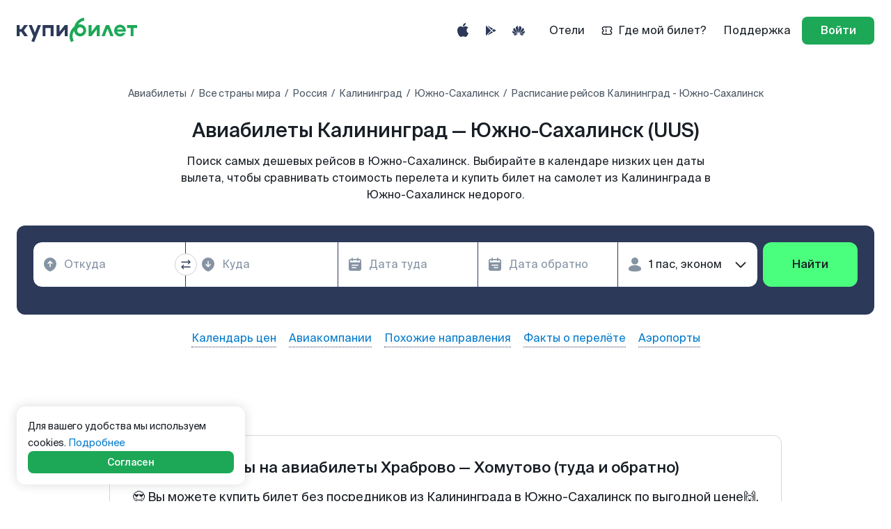

--- FILE ---
content_type: application/javascript
request_url: https://www.kupibilet.ru/cdn/pages-userprofile/order/refundpage/helpers.a5157962e0c27023e0b0.js
body_size: 2997
content:
try{let e="undefined"!=typeof window?window:"undefined"!=typeof global?global:"undefined"!=typeof globalThis?globalThis:"undefined"!=typeof self?self:{},r=(new e.Error).stack;r&&(e._sentryDebugIds=e._sentryDebugIds||{},e._sentryDebugIds[r]="fe64d6ad-51e6-45f7-821f-cf67f0477d39",e._sentryDebugIdIdentifier="sentry-dbid-fe64d6ad-51e6-45f7-821f-cf67f0477d39")}catch(e){}("undefined"!=typeof window?window:"undefined"!=typeof global?global:"undefined"!=typeof globalThis?globalThis:"undefined"!=typeof self?self:{}).SENTRY_RELEASE={id:"a132014a8206bfecc448655217a579a43d59f247"},(self.__LOADABLE_LOADED_CHUNKS__=self.__LOADABLE_LOADED_CHUNKS__||[]).push([[8165],{46815:(e,r,t)=>{t.d(r,{V:()=>a});const a=e=>{const r=new Set(e.map((e=>e.tripIndex))).size,t=new Set(e.map((e=>e.segmentIndex))).size,a=e.find((e=>0===e.segmentIndex)),n=e.find((e=>e.segmentIndex===t-1)),i=e.find((e=>1===e.tripIndex)),s=2===r&&a?.departureCity===n?.arrivalCity,d=a.departureCity,o=s?i.departureCity:n.arrivalCity,{departureTime:c}=a,{arrivalTime:p}=n,u=i?.departureTime||null,l=a?.fareKey;return{departureCityCode:d,arrivalCityCode:o,departureTime:c,arrivalTime:p,returnTime:u,fareName:l,isRoundTrip:s}}},74292:(e,r,t)=>{t.d(r,{j:()=>h});var a=t(12454),n=t(71505),i=t(89536),s=t(28262),d=t.n(s),o=t(54559);const c=e=>{let{isTrain:r,recordDepartureCityCode:t,recordArrivalCityCode:a,fareName:n,passengerIndex:i,departureCity:s,arrivalCity:d,recordLocator:o}=e;return r?`${o}-${i}-${s}-${d}-${n}`.replace(/\.|\s/g,"-"):`${o}-${i}-${t}-${a}-${n}`.replace(/\.|\s/g,"-")};var p=t(43640),u=t(65511);const l=[n.wv.VOIDED,n.wv.REFUNDED,n.wv.REJECTED],y=(e,r,t)=>e.map((e=>{const{passenger:a}=e,i=(e=>{const r=d()(e.toLowerCase()).split(" ");let t;return t=3===r.length?`${r[0]} ${r[1][0]}.${r[2][0]}.`:2===r.length?`${r[0]} ${r[1][0]}.`:e,t})(a),s=((e,r,t)=>{const a=(0,o.Qc3)(e.birthday,"dd-MM-yyyy",new Date),i=(0,o.Qc3)(e.departureTime,"yyyy-MM-dd'T'HH:mm:ss",new Date),s=(0,o.ohG)(i,a);return r&&s<n.X6?t.formatMessage(p.s.passengerTypes[u.SS.CHILD]):!r&&s<n.fu?t.formatMessage(p.s.passengerTypes.infantWithoutSeat):!r&&s<n.J3?t.formatMessage(p.s.passengerTypes[u.SS.CHILD]):t.formatMessage(p.s.passengerTypes[u.SS.ADULT])})(e,r,t),c=((e,r)=>{const t=(0,o.Qc3)(e.birthday,"dd-MM-yyyy",new Date),a=(0,o.Qc3)(e.departureTime,"yyyy-MM-dd'T'HH:mm:ss",new Date),i=(0,o.ohG)(a,t);return!!(r&&i<n.X6)})(e,r);return{...e,passenger:i,type:s,withAgeWarning:c}})),g=e=>{let{passengers:r,isTrain:t,fareName:a,intl:i,recordDepartureCityCode:s,recordArrivalCityCode:d,recordIndex:o}=e;const p=(e=>{let{passengers:r,isTrain:t}=e;return t?r.filter((e=>null===e.adultPassengerIndex)).map((e=>{const t=r.find((r=>r.adultPassengerIndex===e.passengerIndex)),a=e.type,n=t?.type;return{...e,passenger:t?`${e.passenger} + ${t.passenger}`:e.passenger,type:t?`${a}, ${n?.toLowerCase()}`:a}})):r})({passengers:y(r,t,i),isTrain:t});return p.map((e=>{let{passenger:r,passengerIndex:i,departureCity:p,arrivalCity:u,type:y,withAgeWarning:g,fareKey:m,status:C,expired:f,refundable:T,recordLocator:I}=e;const x=!(!t||!C)&&n.P3.includes(C),D=Boolean(f),A=null===T||T,v=D||x,h=l.includes(C),w=t?v:h;return{shortName:r,like:y,withAgeWarning:g,fare:m,isAvailableOnlyInCashDesk:x,id:c({isTrain:t,recordDepartureCityCode:s,recordArrivalCityCode:d,fareName:a,passengerIndex:i,departureCity:p,arrivalCity:u,recordLocator:I}),isExpired:D,isRefundable:A,passengerIndex:i,isDisabled:w,departureCity:p,arrivalCity:u,recordIndex:o}}))};var m=t(81139),C=t.n(m);const f=(e,r)=>{const t=C()(r.cities,e.toLocaleLowerCase());return t?.city},T=e=>{let{isTrain:r,segments:t,returnSegments:a,fareName:i,recordDepartureCityCode:s,recordArrivalCityCode:d,recordDepartureTime:p,recordArrivalTime:l,recordReturnTime:y,codes:g,recordIndex:m,carriers:C}=e;const T=e=>{const t=c({isTrain:r,recordDepartureCityCode:s,recordArrivalCityCode:d,fareName:i,passengerIndex:"adultPassengerIndex"in e?e.adultPassengerIndex??e.passengerIndex:e.passengerIndex,departureCity:e.departureCity,arrivalCity:e.arrivalCity,recordLocator:e.recordLocator}),a=C?.find((e=>e.recordIndex===m))?.carrier??"",T=((e,r)=>{const t=(0,o.Qc3)(e.birthday,"dd-MM-yyyy",new Date),a=(0,o.Qc3)(e.departureTime,"yyyy-MM-dd'T'HH:mm:ss",new Date),i=(0,o.ohG)(a,t);return r&&i<n.X6?u.SS.CHILD:!r&&i<n.fu?u.SS.INFANT:!r&&i<n.J3?u.SS.CHILD:u.SS.ADULT})(e,r);return{...e,departureDate:(0,o.WUZ)(new Date(e.departureTime),"d MMMM"),passenger:(I=e.passenger,I.split(" ").map((e=>e.charAt(0).toUpperCase()+e.slice(1).toLowerCase())).join(" ")),departureCity:f(e.departureCity,g),arrivalCity:f(e.arrivalCity,g),departureCityCode:e.departureCity,arrivalCityCode:e.arrivalCity,recordDepartureCityCode:s,recordArrivalCityCode:d,recordDepartureTime:p,recordArrivalTime:l,recordReturnTime:y,recordCarrier:a,recordIndex:m,passengerAgeType:T,id:t,isTrain:r};var I};if(r){const e=t.map(T),r=a?.map(T);return a&&r?[...e,...r]:e}return t.map(T)};var I=t(46815);const x=(e,r)=>e.filter((e=>e.every((e=>e.groupReason===r&&e.refundable)))),D=e=>{const r=[],t=[];return e.forEach((e=>{0===e[0].segmentIndex?r.push(...e):1===e[0].segmentIndex&&t.push(...e)})),{firstSegmentPassengers:r,secondSegmentPassengers:t}},A=e=>{let{ticket:r,fare:t,codes:a,type:n,returnTime:i=null,isReturnSegmentExpired:s=!1,recordIndex:d,intl:o,carriers:c}=e;const p=r[0].departureCity,u=r[0].arrivalCity,l=r[0].expired,{departureTime:y}=r[0],{arrivalTime:m}=r[0];return{vehicleType:n,departure:f(p,a),arrival:f(u,a),isRoundTrip:!1,fare:t||r[0].fareKey,passengers:g({passengers:r,isTrain:!0,fareName:t||r[0].fareKey,intl:o,recordDepartureCityCode:p,recordArrivalCityCode:u,recordIndex:d}),returnSegmentPassengers:null,segments:T({isTrain:!0,segments:r,fareName:t||r[0].fareKey,recordDepartureCityCode:p,recordArrivalCityCode:u,recordDepartureTime:y,recordArrivalTime:m,recordReturnTime:i,codes:a,recordIndex:d,carriers:c}),departureTime:y,returnTime:i,expired:l,isReturnSegmentExpired:s,recordIndex:d}},v=e=>{const r=e.flat(),t=new Set(r.map((e=>e.fareKey))),a=1===t.size,n=Array.from(t)[0];return a?n:i.Fw.VARIOUS},h=e=>{let{groupedTicketsResponse:r,intl:t,carriers:s}=e;const{records:d,codes:o}=r,c=d.map((e=>{let{type:r,tickets:d,recordIndex:c}=e;if(r===a.H.TRAIN){const e=(e=>{let{tickets:r,codes:t,recordIndex:s,intl:d,carriers:o}=e;const c=[],p=r.filter((e=>e.every((e=>!1===e.refundable)))),u=x(r,n.aN.BACKWARD),l=x(r,n.aN.BIRTHDAY),y=x(r,n.aN.COMPARTMENTS),m=x(r,n.aN.EMPTY);if(p.length>0){const{firstSegmentPassengers:e,secondSegmentPassengers:r}=D(p);if(e.length>0){const r=A({ticket:e,fare:i.Fw.NON_REFUNDABLE,codes:t,type:a.H.TRAIN,intl:d,recordIndex:s,carriers:o});c.push(r)}if(r.length>0){const e=A({ticket:r,fare:i.Fw.NON_REFUNDABLE,codes:t,type:a.H.TRAIN,intl:d,recordIndex:s,carriers:o});c.push(e)}}if(u.length>0){const e=u.find((e=>e.some((e=>0===e.tripIndex)))),r=u.find((e=>e.some((e=>1===e.tripIndex)))),n=e[0].departureCity,p=e[0].arrivalCity,l=e[0].expired,{departureTime:y}=e[0],{arrivalTime:m}=e[0],C=r?.[0].departureTime,I=r?.[0].expired,x=f(n,t),D=f(p,t);c.push({vehicleType:a.H.TRAIN,departure:x,arrival:D,fare:i.Fw.BACKWARD,isRoundTrip:!0,passengers:g({passengers:e,isTrain:!0,fareName:i.Fw.BACKWARD,intl:d,recordDepartureCityCode:n,recordArrivalCityCode:p,recordIndex:s}),returnSegmentPassengers:g({passengers:r,isTrain:!0,fareName:i.Fw.BACKWARD,intl:d,recordDepartureCityCode:n,recordArrivalCityCode:p,recordIndex:s}),segments:T({isTrain:!0,segments:e,returnSegments:r,fareName:i.Fw.BACKWARD,recordDepartureCityCode:n,recordArrivalCityCode:p,recordDepartureTime:y,recordArrivalTime:m,recordReturnTime:C,codes:t,recordIndex:s,carriers:o}),departureTime:y,returnTime:C,expired:l,isReturnSegmentExpired:I,recordIndex:s})}if(l.length>0&&l.forEach((e=>{const r=A({ticket:e,fare:i.Fw.BIRTHDAY,codes:t,type:a.H.TRAIN,intl:d,recordIndex:s,carriers:o});c.push(r)})),y.length>0&&y.forEach((e=>{const r=A({ticket:e,fare:i.Fw.COMPARTMENTS,codes:t,type:a.H.TRAIN,intl:d,recordIndex:s,carriers:o});c.push(r)})),m.length>0){const{firstSegmentPassengers:e,secondSegmentPassengers:r}=D(m);if(e.length>0){const r=v(e),n=A({ticket:e,fare:r,codes:t,type:a.H.TRAIN,intl:d,recordIndex:s,carriers:o});c.push(n)}if(r.length>0){const n=v(e),i=A({ticket:r,fare:n,codes:t,type:a.H.TRAIN,intl:d,recordIndex:s,carriers:o});c.push(i)}}return c})({tickets:d,codes:o,recordIndex:c,intl:t,carriers:s});return e}const p=(e=>{let{tickets:r,codes:t,recordIndex:n,intl:i,carriers:s}=e;const d=r.flat(),o=d.every((e=>e.expired)),{departureCityCode:c,arrivalCityCode:p,departureTime:u,arrivalTime:l,returnTime:y,fareName:m,isRoundTrip:C}=(0,I.V)(d),x=new Set(d.map((e=>e.passenger))),D=[];x.forEach((e=>{const r=d.find((r=>r.passenger===e));D.push(r)}));const A=f(c,t),v=f(p,t);return{vehicleType:a.H.AVIA,departure:A,arrival:v,fare:m,isRoundTrip:C,passengers:g({passengers:D,isTrain:!1,fareName:m,intl:i,recordDepartureCityCode:c,recordArrivalCityCode:p,recordIndex:n}),segments:T({isTrain:!1,segments:d,fareName:m,recordDepartureCityCode:c,recordArrivalCityCode:p,recordDepartureTime:u,recordArrivalTime:l,recordReturnTime:y,codes:t,recordIndex:n,carriers:s}),departureTime:u,returnSegmentPassengers:null,expired:o,returnTime:y,isReturnSegmentExpired:!1,recordIndex:n}})({tickets:d,codes:o,recordIndex:c,intl:t,carriers:s});return p})).flat();return c.sort(((e,r)=>new Date(e?.departureTime??"").getTime()-new Date(r?.departureTime??"").getTime()))}},86801:(e,r,t)=>{t.d(r,{V:()=>a});const a=e=>Object.entries(e).filter((e=>{let[,r]=e;return!0===r})).map((e=>{let[r]=e;return r}))},66262:(e,r,t)=>{t.d(r,{E:()=>a});const a=(e,r)=>{const t=((e,r)=>e.filter((e=>r.includes(e.id))).map((e=>{const{passenger:r,id:t,departureCity:a,arrivalCity:n,departureDate:i,passengerIndex:s,segmentIndex:d,isTrain:o,recordIndex:c}=e;return{passenger:r,id:t,departureCity:a,arrivalCity:n,departureDate:i,passengerIndex:s,segmentIndex:d,isTrain:o,recordIndex:c}})))(e,r),a=new Set(t.map((e=>`${e.recordIndex}-${e.segmentIndex}`)));return Array.from(a).map((e=>{const r=t.filter((r=>`${r.recordIndex}-${r.segmentIndex}`===e));return{isTrain:r[0].isTrain,departureCity:r[0].departureCity,arrivalCity:r[0].arrivalCity,segmentIndex:e,departureDate:r[0].departureDate,selectedPassengers:r.map((e=>({passengerName:e.passenger,passengerIndex:e.passengerIndex})))}}))}}}]);
//# sourceMappingURL=/source-maps/helpers.a5157962e0c27023e0b0.js.map

--- FILE ---
content_type: application/javascript
request_url: https://www.kupibilet.ru/cdn/sentry-internal.16631169e5efa2c00b7a.js
body_size: 48108
content:
try{let e="undefined"!=typeof window?window:"undefined"!=typeof global?global:"undefined"!=typeof globalThis?globalThis:"undefined"!=typeof self?self:{},t=(new e.Error).stack;t&&(e._sentryDebugIds=e._sentryDebugIds||{},e._sentryDebugIds[t]="a635a46b-5c25-445a-bca9-9d465dfb7c0b",e._sentryDebugIdIdentifier="sentry-dbid-a635a46b-5c25-445a-bca9-9d465dfb7c0b")}catch(e){}("undefined"!=typeof window?window:"undefined"!=typeof global?global:"undefined"!=typeof globalThis?globalThis:"undefined"!=typeof self?self:{}).SENTRY_RELEASE={id:"a132014a8206bfecc448655217a579a43d59f247"},(self.__LOADABLE_LOADED_CHUNKS__=self.__LOADABLE_LOADED_CHUNKS__||[]).push([[7720],{7184:(e,t,n)=>{n.d(t,{xU:()=>Be,Om:()=>Ae,al:()=>Pe,f7:()=>Ce,_j:()=>Q,UK:()=>$e,_6:()=>ze,b7:()=>me,SI:()=>Ve,dn:()=>je,L2:()=>We,D1:()=>Je,cK:()=>Ie,NR:()=>Ze,sn:()=>we,Jk:()=>ke,Fv:()=>Se,z$:()=>ve});var r=n(23059);const o="undefined"==typeof __SENTRY_DEBUG__||__SENTRY_DEBUG__,a=r.n2o,i=(e,t,n,r)=>{let o,a;return i=>{t.value>=0&&(i||r)&&(a=t.value-(o??0),(a||void 0===o)&&(o=t.value,t.delta=a,t.rating=((e,t)=>e>t[1]?"poor":e>t[0]?"needs-improvement":"good")(t.value,n),e(t)))}},s=function(){let e=!(arguments.length>0&&void 0!==arguments[0])||arguments[0];const t=a.performance?.getEntriesByType?.("navigation")[0];if(!e||t&&t.responseStart>0&&t.responseStart<performance.now())return t},l=()=>{const e=s();return e?.activationStart??0},c=function(e){let t=arguments.length>1&&void 0!==arguments[1]?arguments[1]:-1;const n=s();let r="navigate";return n&&(a.document?.prerendering||l()>0?r="prerender":a.document?.wasDiscarded?r="restore":n.type&&(r=n.type.replace(/_/g,"-"))),{name:e,value:t,rating:"good",delta:0,entries:[],id:`v5-${Date.now()}-${Math.floor(8999999999999*Math.random())+1e12}`,navigationType:r}},u=new WeakMap;function d(e,t){return u.get(e)||u.set(e,new t),u.get(e)}class p{constructor(){p.prototype.__init.call(this),p.prototype.__init2.call(this)}__init(){this._sessionValue=0}__init2(){this._sessionEntries=[]}_processEntry(e){if(e.hadRecentInput)return;const t=this._sessionEntries[0],n=this._sessionEntries[this._sessionEntries.length-1];this._sessionValue&&t&&n&&e.startTime-n.startTime<1e3&&e.startTime-t.startTime<5e3?(this._sessionValue+=e.value,this._sessionEntries.push(e)):(this._sessionValue=e.value,this._sessionEntries=[e]),this._onAfterProcessingUnexpectedShift?.(e)}}const h=function(e,t){let n=arguments.length>2&&void 0!==arguments[2]?arguments[2]:{};try{if(PerformanceObserver.supportedEntryTypes.includes(e)){const r=new PerformanceObserver((e=>{Promise.resolve().then((()=>{t(e.getEntries())}))}));return r.observe({type:e,buffered:!0,...n}),r}}catch{}},m=e=>{let t=!1;return()=>{t||(e(),t=!0)}};let f=-1;const g=e=>{"hidden"===a.document.visibilityState&&f>-1&&(f="visibilitychange"===e.type?e.timeStamp:0,_())},_=()=>{removeEventListener("visibilitychange",g,!0),removeEventListener("prerenderingchange",g,!0)},y=()=>{if(a.document&&f<0){const e=l(),t=a.document.prerendering?void 0:globalThis.performance.getEntriesByType("visibility-state").filter((t=>"hidden"===t.name&&t.startTime>e))[0]?.startTime;f=t??("hidden"!==a.document?.visibilityState||a.document?.prerendering?1/0:0),addEventListener("visibilitychange",g,!0),addEventListener("prerenderingchange",g,!0)}return{get firstHiddenTime(){return f}}},b=e=>{a.document?.prerendering?addEventListener("prerenderingchange",(()=>e()),!0):e()},v=[1800,3e3],S=[.1,.25],k=function(e){let t=arguments.length>1&&void 0!==arguments[1]?arguments[1]:{};!function(e){let t=arguments.length>1&&void 0!==arguments[1]?arguments[1]:{};b((()=>{const n=y(),r=c("FCP");let o;const a=h("paint",(e=>{for(const t of e)"first-contentful-paint"===t.name&&(a.disconnect(),t.startTime<n.firstHiddenTime&&(r.value=Math.max(t.startTime-l(),0),r.entries.push(t),o(!0)))}));a&&(o=i(e,r,v,t.reportAllChanges))}))}(m((()=>{const n=c("CLS",0);let r;const o=d(t,p),s=e=>{for(const t of e)o._processEntry(t);o._sessionValue>n.value&&(n.value=o._sessionValue,n.entries=o._sessionEntries,r())},l=h("layout-shift",s);l&&(r=i(e,n,S,t.reportAllChanges),a.document?.addEventListener("visibilitychange",(()=>{"hidden"===a.document?.visibilityState&&(s(l.takeRecords()),r(!0))})),a?.setTimeout?.(r))})))},w=e=>{const t=t=>{"pagehide"!==t.type&&"hidden"!==a.document?.visibilityState||e(t)};a.document&&(addEventListener("visibilitychange",t,!0),addEventListener("pagehide",t,!0))},C=[100,300],x=function(e){let t=arguments.length>1&&void 0!==arguments[1]?arguments[1]:{};b((()=>{const n=y(),r=c("FID");let o;const a=e=>{e.startTime<n.firstHiddenTime&&(r.value=e.processingStart-e.startTime,r.entries.push(e),o(!0))},s=e=>{e.forEach(a)},l=h("first-input",s);o=i(e,r,C,t.reportAllChanges),l&&w(m((()=>{s(l.takeRecords()),l.disconnect()})))}))};let M=0,I=1/0,T=0;const E=e=>{e.forEach((e=>{e.interactionId&&(I=Math.min(I,e.interactionId),T=Math.max(T,e.interactionId),M=T?(T-I)/7+1:0)}))};let L;const R=()=>L?M:performance.interactionCount||0,N=()=>{"interactionCount"in performance||L||(L=h("event",E,{type:"event",buffered:!0,durationThreshold:0}))};let O=0;class A{constructor(){A.prototype.__init.call(this),A.prototype.__init2.call(this)}__init(){this._longestInteractionList=[]}__init2(){this._longestInteractionMap=new Map}_resetInteractions(){O=R(),this._longestInteractionList.length=0,this._longestInteractionMap.clear()}_estimateP98LongestInteraction(){const e=Math.min(this._longestInteractionList.length-1,Math.floor((R()-O)/50));return this._longestInteractionList[e]}_processEntry(e){if(this._onBeforeProcessingEntry?.(e),!e.interactionId&&"first-input"!==e.entryType)return;const t=this._longestInteractionList.at(-1);let n=this._longestInteractionMap.get(e.interactionId);if(n||this._longestInteractionList.length<10||e.duration>t._latency){if(n?e.duration>n._latency?(n.entries=[e],n._latency=e.duration):e.duration===n._latency&&e.startTime===n.entries[0].startTime&&n.entries.push(e):(n={id:e.interactionId,entries:[e],_latency:e.duration},this._longestInteractionMap.set(n.id,n),this._longestInteractionList.push(n)),this._longestInteractionList.sort(((e,t)=>t._latency-e._latency)),this._longestInteractionList.length>10){const e=this._longestInteractionList.splice(10);for(const t of e)this._longestInteractionMap.delete(t.id)}this._onAfterProcessingINPCandidate?.(n)}}}const D=e=>{const t=a.requestIdleCallback||a.setTimeout;"hidden"===a.document?.visibilityState?e():(t(e=m(e)),w(e))},F=[200,500],P=function(e){let t=arguments.length>1&&void 0!==arguments[1]?arguments[1]:{};globalThis.PerformanceEventTiming&&"interactionId"in PerformanceEventTiming.prototype&&b((()=>{N();const n=c("INP");let r;const o=d(t,A),a=e=>{D((()=>{for(const t of e)o._processEntry(t);const t=o._estimateP98LongestInteraction();t&&t._latency!==n.value&&(n.value=t._latency,n.entries=t.entries,r())}))},s=h("event",a,{durationThreshold:t.durationThreshold??40});r=i(e,n,F,t.reportAllChanges),s&&(s.observe({type:"first-input",buffered:!0}),w((()=>{a(s.takeRecords()),r(!0)})))}))};class U{_processEntry(e){this._onBeforeProcessingEntry?.(e)}}const H=[2500,4e3],W=function(e){let t=arguments.length>1&&void 0!==arguments[1]?arguments[1]:{};b((()=>{const n=y(),r=c("LCP");let o;const s=d(t,U),u=e=>{t.reportAllChanges||(e=e.slice(-1));for(const t of e)s._processEntry(t),t.startTime<n.firstHiddenTime&&(r.value=Math.max(t.startTime-l(),0),r.entries=[t],o())},p=h("largest-contentful-paint",u);if(p){o=i(e,r,H,t.reportAllChanges);const n=m((()=>{u(p.takeRecords()),p.disconnect(),o(!0)}));for(const e of["keydown","click","visibilitychange"])a.document&&addEventListener(e,(()=>D(n)),{capture:!0,once:!0})}}))},z=[800,1800],B=e=>{a.document?.prerendering?b((()=>B(e))):"complete"!==a.document?.readyState?addEventListener("load",(()=>B(e)),!0):setTimeout(e)},$=function(e){let t=arguments.length>1&&void 0!==arguments[1]?arguments[1]:{};const n=c("TTFB"),r=i(e,n,z,t.reportAllChanges);B((()=>{const e=s();e&&(n.value=Math.max(e.responseStart-l(),0),n.entries=[e],r(!0))}))},q={},V={};let j,G,X,Z,Y;function K(e){return ie("cls",e,te,j,arguments.length>1&&void 0!==arguments[1]&&arguments[1])}function J(e){return ie("lcp",e,re,X,arguments.length>1&&void 0!==arguments[1]&&arguments[1])}function Q(e,t){return se(e,t),V[e]||(function(e){const t={};"event"===e&&(t.durationThreshold=0),h(e,(t=>{ee(e,{entries:t})}),t)}(e),V[e]=!0),le(e,t)}function ee(e,t){const n=q[e];if(n?.length)for(const a of n)try{a(t)}catch(t){o&&r.kgX.error(`Error while triggering instrumentation handler.\nType: ${e}\nName: ${(0,r.$Pc)(a)}\nError:`,t)}}function te(){return k((e=>{ee("cls",{metric:e}),j=e}),{reportAllChanges:!0})}function ne(){return x((e=>{ee("fid",{metric:e}),G=e}))}function re(){return W((e=>{ee("lcp",{metric:e}),X=e}),{reportAllChanges:!0})}function oe(){return $((e=>{ee("ttfb",{metric:e}),Z=e}))}function ae(){return P((e=>{ee("inp",{metric:e}),Y=e}))}function ie(e,t,n,r){let o,a=arguments.length>4&&void 0!==arguments[4]&&arguments[4];return se(e,t),V[e]||(o=n(),V[e]=!0),r&&t({metric:r}),le(e,t,a?o:void 0)}function se(e,t){q[e]=q[e]||[],q[e].push(t)}function le(e,t,n){return()=>{n&&n();const r=q[e];if(!r)return;const o=r.indexOf(t);-1!==o&&r.splice(o,1)}}function ce(e){return"number"==typeof e&&isFinite(e)}function ue(e,t,n,o){let{...a}=o;const i=(0,r.XUS)(e).start_timestamp;return i&&i>t&&"function"==typeof e.updateStartTime&&e.updateStartTime(t),(0,r._dJ)(e,(()=>{const e=(0,r.qpu)({startTime:t,...a});return e&&e.end(n),e}))}function de(e){const t=(0,r.s3S)();if(!t)return;const{name:n,transaction:o,attributes:i,startTime:s}=e,{release:l,environment:c,sendDefaultPii:u}=t.getOptions(),d=t.getIntegrationByName("Replay"),p=d?.getReplayId(),h=(0,r.nZL)(),m=h.getUser(),f=void 0!==m?m.email||m.id||m.ip_address:void 0;let g;try{g=h.getScopeData().contexts.profile.profile_id}catch{}const _={release:l,environment:c,user:f||void 0,profile_id:g||void 0,replay_id:p||void 0,transaction:o,"user_agent.original":a.navigator?.userAgent,"client.address":u?"{{auto}}":void 0,...i};return(0,r.qpu)({name:n,attributes:_,startTime:s,experimental:{standalone:!0}})}function pe(){return a.addEventListener&&a.performance}function he(e){return e/1e3}function me(e){let t="unknown",n="unknown",r="";for(const o of e){if("/"===o){[t,n]=e.split("/");break}if(!isNaN(Number(o))){t="h"===r?"http":r,n=e.split(r)[1];break}r+=o}return r===e&&(t=r),{name:t,version:n}}const fe=2147483647;let ge,_e,ye=0,be={};function ve(e){let{recordClsStandaloneSpans:t,recordLcpStandaloneSpans:n}=e;const i=pe();if(i&&(0,r.Z1n)()){i.mark&&a.performance.mark("sentry-tracing-init");const e=ie("fid",(e=>{let{metric:t}=e;const n=t.entries[t.entries.length-1];if(!n)return;const o=he((0,r.Z1n)()),a=he(n.startTime);be.fid={value:t.value,unit:"millisecond"},be["mark.fid"]={value:o+a,unit:"second"}}),ne,G),s=n?function(){let e,t,n=0;if(!function(){try{return PerformanceObserver.supportedEntryTypes.includes("largest-contentful-paint")}catch{return!1}}())return;let a=!1;function i(){a||(a=!0,t&&function(e,t,n){o&&r.kgX.log(`Sending LCP span (${e})`);const a=he(((0,r.Z1n)()||0)+(t?.startTime||0)),i=(0,r.nZL)().getScopeData().transactionName,s=t?(0,r.Rtn)(t.element):"Largest contentful paint",l={[r.S3z]:"auto.http.browser.lcp",[r.$JM]:"ui.webvital.lcp",[r.JQt]:0,"sentry.pageload.span_id":n};t&&(l["lcp.element"]=(0,r.Rtn)(t.element),l["lcp.id"]=t.id,l["lcp.url"]=t.url,l["lcp.loadTime"]=t.loadTime,l["lcp.renderTime"]=t.renderTime,l["lcp.size"]=t.size);const c=de({name:s,transaction:i,attributes:l,startTime:a});c&&(c.addEvent("lcp",{[r.E1c]:"millisecond",[r.Wbt]:e}),c.end(a))}(n,e,t),s())}const s=J((t=>{let{metric:r}=t;const o=r.entries[r.entries.length-1];o&&(n=r.value,e=o)}),!0);w((()=>{i()})),setTimeout((()=>{const e=(0,r.s3S)();if(!e)return;const n=e.on("startNavigationSpan",(()=>{i(),n?.()})),o=(0,r.HN1)();if(o){const e=(0,r.Gxz)(o);"pageload"===(0,r.XUS)(e).op&&(t=e.spanContext().spanId)}}),0)}():J((e=>{let{metric:t}=e;const n=t.entries[t.entries.length-1];n&&(be.lcp={value:t.value,unit:"millisecond"},ge=n)}),!0),l=ie("ttfb",(e=>{let{metric:t}=e;t.entries[t.entries.length-1]&&(be.ttfb={value:t.value,unit:"millisecond"})}),oe,Z),c=t?function(){let e,t,n=0;if(!function(){try{return PerformanceObserver.supportedEntryTypes.includes("layout-shift")}catch{return!1}}())return;let a=!1;function i(){a||(a=!0,t&&function(e,t,n){o&&r.kgX.log(`Sending CLS span (${e})`);const a=he(((0,r.Z1n)()||0)+(t?.startTime||0)),i=(0,r.nZL)().getScopeData().transactionName,s=t?(0,r.Rtn)(t.sources[0]?.node):"Layout shift",l={[r.S3z]:"auto.http.browser.cls",[r.$JM]:"ui.webvital.cls",[r.JQt]:t?.duration||0,"sentry.pageload.span_id":n};t?.sources&&t.sources.forEach(((e,t)=>{l[`cls.source.${t+1}`]=(0,r.Rtn)(e.node)}));const c=de({name:s,transaction:i,attributes:l,startTime:a});c&&(c.addEvent("cls",{[r.E1c]:"",[r.Wbt]:e}),c.end(a))}(n,e,t),s())}const s=K((t=>{let{metric:r}=t;const o=r.entries[r.entries.length-1];o&&(n=r.value,e=o)}),!0);w((()=>{i()})),setTimeout((()=>{const e=(0,r.s3S)();if(!e)return;const n=e.on("startNavigationSpan",(()=>{i(),n?.()})),o=(0,r.HN1)();if(o){const e=(0,r.Gxz)(o);"pageload"===(0,r.XUS)(e).op&&(t=e.spanContext().spanId)}}),0)}():K((e=>{let{metric:t}=e;const n=t.entries[t.entries.length-1];n&&(be.cls={value:t.value,unit:""},_e=n)}),!0);return()=>{e(),s?.(),l(),c?.()}}return()=>{}}function Se(){Q("longtask",(e=>{let{entries:t}=e;const n=(0,r.HN1)();if(!n)return;const{op:o,start_timestamp:a}=(0,r.XUS)(n);for(const e of t){const t=he((0,r.Z1n)()+e.startTime),i=he(e.duration);"navigation"===o&&a&&t<a||ue(n,t,t+i,{name:"Main UI thread blocked",op:"ui.long-task",attributes:{[r.S3z]:"auto.ui.browser.metrics"}})}}))}function ke(){new PerformanceObserver((e=>{const t=(0,r.HN1)();if(t)for(const n of e.getEntries()){if(!n.scripts[0])continue;const e=he((0,r.Z1n)()+n.startTime),{start_timestamp:o,op:a}=(0,r.XUS)(t);if("navigation"===a&&o&&e<o)continue;const i=he(n.duration),s={[r.S3z]:"auto.ui.browser.metrics"},l=n.scripts[0],{invoker:c,invokerType:u,sourceURL:d,sourceFunctionName:p,sourceCharPosition:h}=l;s["browser.script.invoker"]=c,s["browser.script.invoker_type"]=u,d&&(s["code.filepath"]=d),p&&(s["code.function"]=p),-1!==h&&(s["browser.script.source_char_position"]=h),ue(t,e,e+i,{name:"Main UI thread blocked",op:"ui.long-animation-frame",attributes:s})}})).observe({type:"long-animation-frame",buffered:!0})}function we(){Q("event",(e=>{let{entries:t}=e;const n=(0,r.HN1)();if(n)for(const e of t)if("click"===e.name){const t=he((0,r.Z1n)()+e.startTime),o=he(e.duration),a={name:(0,r.Rtn)(e.target),op:`ui.interaction.${e.name}`,startTime:t,attributes:{[r.S3z]:"auto.ui.browser.metrics"}},i=(0,r.iYl)(e.target);i&&(a.attributes["ui.component_name"]=i),ue(n,t,t+o,a)}}))}function Ce(e,t){const n=pe(),o=(0,r.Z1n)();if(!n?.getEntries||!o)return;const i=he(o),c=n.getEntries(),{op:u,start_timestamp:d}=(0,r.XUS)(e);if(c.slice(ye).forEach((n=>{const o=he(n.startTime),l=he(Math.max(0,n.duration));if(!("navigation"===u&&d&&i+o<d))switch(n.entryType){case"navigation":!function(e,t,n){["unloadEvent","redirect","domContentLoadedEvent","loadEvent","connect"].forEach((r=>{xe(e,t,r,n)})),xe(e,t,"secureConnection",n,"TLS/SSL"),xe(e,t,"fetch",n,"cache"),xe(e,t,"domainLookup",n,"DNS"),function(e,t,n){const o=n+he(t.requestStart),a=n+he(t.responseEnd),i=n+he(t.responseStart);t.responseEnd&&(ue(e,o,a,{op:"browser.request",name:t.name,attributes:{[r.S3z]:"auto.ui.browser.metrics"}}),ue(e,i,a,{op:"browser.response",name:t.name,attributes:{[r.S3z]:"auto.ui.browser.metrics"}}))}(e,t,n)}(e,n,i);break;case"mark":case"paint":case"measure":{!function(e,t,n,o,a,i){if(["mark","measure"].includes(t.entryType)&&(0,r.U0E)(t.name,i))return;const l=s(!1),c=he(l?l.requestStart:0),u=a+Math.max(n,c),d=a+n,p=d+o,h={[r.S3z]:"auto.resource.browser.metrics"};u!==d&&(h["sentry.browser.measure_happened_before_request"]=!0,h["sentry.browser.measure_start_time"]=u),function(e,t){try{const n=t.detail;if(!n)return;if("object"==typeof n){for(const[t,o]of Object.entries(n))if(o&&(0,r.pt1)(o))e[`sentry.browser.measure.detail.${t}`]=o;else if(void 0!==o)try{e[`sentry.browser.measure.detail.${t}`]=JSON.stringify(o)}catch{}return}if((0,r.pt1)(n))return void(e["sentry.browser.measure.detail"]=n);try{e["sentry.browser.measure.detail"]=JSON.stringify(n)}catch{}}catch{}}(h,t),u<=p&&ue(e,u,p,{name:t.name,op:t.entryType,attributes:h})}(e,n,o,l,i,t.ignorePerformanceApiSpans);const a=y(),c=n.startTime<a.firstHiddenTime;"first-paint"===n.name&&c&&(be.fp={value:n.startTime,unit:"millisecond"}),"first-contentful-paint"===n.name&&c&&(be.fcp={value:n.startTime,unit:"millisecond"});break}case"resource":!function(e,t,n,o,i,s,l){if("xmlhttprequest"===t.initiatorType||"fetch"===t.initiatorType)return;const c=t.initiatorType?`resource.${t.initiatorType}`:"resource.other";if(l?.includes(c))return;const u=(0,r.en2)(n),d={[r.S3z]:"auto.resource.browser.metrics"};Me(d,t,"transferSize","http.response_transfer_size"),Me(d,t,"encodedBodySize","http.response_content_length"),Me(d,t,"decodedBodySize","http.decoded_response_content_length");const p=t.deliveryType;null!=p&&(d["http.response_delivery_type"]=p);const h=t.renderBlockingStatus;h&&(d["resource.render_blocking_status"]=h),u.protocol&&(d["url.scheme"]=u.protocol.split(":").pop()),u.host&&(d["server.address"]=u.host),d["url.same_origin"]=n.includes(a.location.origin);const{name:m,version:f}=me(t.nextHopProtocol);d["network.protocol.name"]=m,d["network.protocol.version"]=f;const g=s+o;ue(e,g,g+i,{name:n.replace(a.location.origin,""),op:c,attributes:d})}(e,n,n.name,o,l,i,t.ignoreResourceSpans)}})),ye=Math.max(c.length-1,0),function(e){const t=a.navigator;if(!t)return;const n=t.connection;n&&(n.effectiveType&&e.setAttribute("effectiveConnectionType",n.effectiveType),n.type&&e.setAttribute("connectionType",n.type),ce(n.rtt)&&(be["connection.rtt"]={value:n.rtt,unit:"millisecond"})),ce(t.deviceMemory)&&e.setAttribute("deviceMemory",`${t.deviceMemory} GB`),ce(t.hardwareConcurrency)&&e.setAttribute("hardwareConcurrency",String(t.hardwareConcurrency))}(e),"pageload"===u){!function(e){const t=s(!1);if(!t)return;const{responseStart:n,requestStart:r}=t;r<=n&&(e["ttfb.requestTime"]={value:n-r,unit:"millisecond"})}(be);const n=be["mark.fid"];n&&be.fid&&(ue(e,n.value,n.value+he(be.fid.value),{name:"first input delay",op:"ui.action",attributes:{[r.S3z]:"auto.ui.browser.metrics"}}),delete be["mark.fid"]),"fcp"in be&&t.recordClsOnPageloadSpan||delete be.cls,t.recordLcpOnPageloadSpan||delete be.lcp,Object.entries(be).forEach((e=>{let[t,n]=e;(0,r.oiq)(t,n.value,n.unit)})),e.setAttribute("performance.timeOrigin",i),e.setAttribute("performance.activationStart",l()),function(e,t){ge&&t.recordLcpOnPageloadSpan&&(ge.element&&e.setAttribute("lcp.element",(0,r.Rtn)(ge.element)),ge.id&&e.setAttribute("lcp.id",ge.id),ge.url&&e.setAttribute("lcp.url",ge.url.trim().slice(0,200)),null!=ge.loadTime&&e.setAttribute("lcp.loadTime",ge.loadTime),null!=ge.renderTime&&e.setAttribute("lcp.renderTime",ge.renderTime),e.setAttribute("lcp.size",ge.size)),_e?.sources&&t.recordClsOnPageloadSpan&&_e.sources.forEach(((t,n)=>e.setAttribute(`cls.source.${n+1}`,(0,r.Rtn)(t.node))))}(e,t)}ge=void 0,_e=void 0,be={}}function xe(e,t,n,o){let a=arguments.length>4&&void 0!==arguments[4]?arguments[4]:n;const i=function(e){return"secureConnection"===e?"connectEnd":"fetch"===e?"domainLookupStart":`${e}End`}(n),s=t[i],l=t[`${n}Start`];l&&s&&ue(e,o+he(l),o+he(s),{op:`browser.${a}`,name:t.name,attributes:{[r.S3z]:"auto.ui.browser.metrics",..."redirect"===n&&null!=t.redirectCount?{"http.redirect_count":t.redirectCount}:{}}})}function Me(e,t,n,r){const o=t[n];null!=o&&o<fe&&(e[r]=o)}function Ie(){return pe()&&(0,r.Z1n)()?Q("element",Te):()=>{}}const Te=e=>{let{entries:t}=e;const n=(0,r.HN1)(),o=n?(0,r.Gxz)(n):void 0,a=o?(0,r.XUS)(o).description:(0,r.nZL)().getScopeData().transactionName;t.forEach((e=>{const t=e;if(!t.identifier)return;const n=t.name,o=t.renderTime,i=t.loadTime,[s,l]=i?[he(i),"load-time"]:o?[he(o),"render-time"]:[(0,r.php)(),"entry-emission"],c="image-paint"===n?he(Math.max(0,(o??0)-(i??0))):0,u={[r.S3z]:"auto.ui.browser.elementtiming",[r.$JM]:"ui.elementtiming",[r.ZjC]:"component","sentry.span_start_time_source":l,"sentry.transaction_name":a,"element.id":t.id,"element.type":t.element?.tagName?.toLowerCase()||"unknown","element.size":t.naturalWidth&&t.naturalHeight?`${t.naturalWidth}x${t.naturalHeight}`:void 0,"element.render_time":o,"element.load_time":i,"element.url":t.url||void 0,"element.identifier":t.identifier,"element.paint_type":n};(0,r.GKO)({name:`element[${t.identifier}]`,attributes:u,startTime:s,onlyIfParent:!0},(e=>{e.end(s+c)}))}))},Ee=1e3;let Le,Re,Ne,Oe;function Ae(e){(0,r.Hju)("dom",e),(0,r.D2x)("dom",De)}function De(){if(!a.document)return;const e=r.rK$.bind(null,"dom"),t=Fe(e,!0);a.document.addEventListener("click",t,!1),a.document.addEventListener("keypress",t,!1),["EventTarget","Node"].forEach((t=>{const n=a,o=n[t]?.prototype;o?.hasOwnProperty?.("addEventListener")&&((0,r.hlL)(o,"addEventListener",(function(t){return function(n,r,o){if("click"===n||"keypress"==n)try{const r=this.__sentry_instrumentation_handlers__=this.__sentry_instrumentation_handlers__||{},a=r[n]=r[n]||{refCount:0};if(!a.handler){const r=Fe(e);a.handler=r,t.call(this,n,r,o)}a.refCount++}catch(e){}return t.call(this,n,r,o)}})),(0,r.hlL)(o,"removeEventListener",(function(e){return function(t,n,r){if("click"===t||"keypress"==t)try{const n=this.__sentry_instrumentation_handlers__||{},o=n[t];o&&(o.refCount--,o.refCount<=0&&(e.call(this,t,o.handler,r),o.handler=void 0,delete n[t]),0===Object.keys(n).length&&delete this.__sentry_instrumentation_handlers__)}catch(e){}return e.call(this,t,n,r)}})))}))}function Fe(e){let t=arguments.length>1&&void 0!==arguments[1]&&arguments[1];return n=>{if(!n||n._sentryCaptured)return;const o=function(e){try{return e.target}catch(e){return null}}(n);if(function(e,t){return"keypress"===e&&(!t?.tagName||"INPUT"!==t.tagName&&"TEXTAREA"!==t.tagName&&!t.isContentEditable)}(n.type,o))return;(0,r.xp4)(n,"_sentryCaptured",!0),o&&!o._sentryId&&(0,r.xp4)(o,"_sentryId",(0,r.DMy)());const i="keypress"===n.type?"input":n.type;(function(e){if(e.type!==Re)return!1;try{if(!e.target||e.target._sentryId!==Ne)return!1}catch(e){}return!0})(n)||(e({event:n,name:i,global:t}),Re=n.type,Ne=o?o._sentryId:void 0),clearTimeout(Le),Le=a.setTimeout((()=>{Ne=void 0,Re=void 0}),Ee)}}function Pe(e){const t="history";(0,r.Hju)(t,e),(0,r.D2x)(t,Ue)}function Ue(){function e(e){return function(){for(var t=arguments.length,n=new Array(t),o=0;o<t;o++)n[o]=arguments[o];const i=n.length>2?n[2]:void 0;if(i){const t=Oe,o=function(e){try{return new URL(e,a.location.origin).toString()}catch{return e}}(String(i));if(Oe=o,t===o)return e.apply(this,n);const s={from:t,to:o};(0,r.rK$)("history",s)}return e.apply(this,n)}}a.addEventListener("popstate",(()=>{const e=a.location.href,t=Oe;if(Oe=e,t===e)return;const n={from:t,to:e};(0,r.rK$)("history",n)})),(0,r.Bfe)()&&((0,r.hlL)(a.history,"pushState",e),(0,r.hlL)(a.history,"replaceState",e))}const He={};function We(e){const t=He[e];if(t)return t;let n=a[e];if((0,r.QCz)(n))return He[e]=n.bind(a);const i=a.document;if(i&&"function"==typeof i.createElement)try{const t=i.createElement("iframe");t.hidden=!0,i.head.appendChild(t);const r=t.contentWindow;r?.[e]&&(n=r[e]),i.head.removeChild(t)}catch(t){o&&r.kgX.warn(`Could not create sandbox iframe for ${e} check, bailing to window.${e}: `,t)}return n?He[e]=n.bind(a):n}function ze(e){He[e]=void 0}const Be="__sentry_xhr_v3__";function $e(e){(0,r.Hju)("xhr",e),(0,r.D2x)("xhr",qe)}function qe(){if(!a.XMLHttpRequest)return;const e=XMLHttpRequest.prototype;e.open=new Proxy(e.open,{apply(e,t,n){const o=new Error,a=1e3*(0,r.php)(),i=(0,r.HD0)(n[0])?n[0].toUpperCase():void 0,s=function(e){if((0,r.HD0)(e))return e;try{return e.toString()}catch{}}(n[1]);if(!i||!s)return e.apply(t,n);t[Be]={method:i,url:s,request_headers:{}},"POST"===i&&s.match(/sentry_key/)&&(t.__sentry_own_request__=!0);const l=()=>{const e=t[Be];if(e&&4===t.readyState){try{e.status_code=t.status}catch(e){}const n={endTimestamp:1e3*(0,r.php)(),startTimestamp:a,xhr:t,virtualError:o};(0,r.rK$)("xhr",n)}};return"onreadystatechange"in t&&"function"==typeof t.onreadystatechange?t.onreadystatechange=new Proxy(t.onreadystatechange,{apply:(e,t,n)=>(l(),e.apply(t,n))}):t.addEventListener("readystatechange",l),t.setRequestHeader=new Proxy(t.setRequestHeader,{apply(e,t,n){const[o,a]=n,i=t[Be];return i&&(0,r.HD0)(o)&&(0,r.HD0)(a)&&(i.request_headers[o.toLowerCase()]=a),e.apply(t,n)}}),e.apply(t,n)}}),e.send=new Proxy(e.send,{apply(e,t,n){const o=t[Be];if(!o)return e.apply(t,n);void 0!==n[0]&&(o.body=n[0]);const a={startTimestamp:1e3*(0,r.php)(),xhr:t};return(0,r.rK$)("xhr",a),e.apply(t,n)}})}function Ve(e){let t=arguments.length>1&&void 0!==arguments[1]?arguments[1]:r.kgX;try{if("string"==typeof e)return[e];if(e instanceof URLSearchParams)return[e.toString()];if(e instanceof FormData)return[(n=e,new URLSearchParams(n).toString())];if(!e)return[void 0]}catch(n){return o&&t.error(n,"Failed to serialize body",e),[void 0,"BODY_PARSE_ERROR"]}var n;return o&&t.info("Skipping network body because of body type",e),[void 0,"UNPARSEABLE_BODY_TYPE"]}function je(){let e=arguments.length>0&&void 0!==arguments[0]?arguments[0]:[];if(2===e.length&&"object"==typeof e[1])return e[1].body}const Ge=[],Xe=new Map;function Ze(){if(pe()&&(0,r.Z1n)()){const e=ie("inp",Ke,ae,Y);return()=>{e()}}return()=>{}}const Ye={click:"click",pointerdown:"click",pointerup:"click",mousedown:"click",mouseup:"click",touchstart:"click",touchend:"click",mouseover:"hover",mouseout:"hover",mouseenter:"hover",mouseleave:"hover",pointerover:"hover",pointerout:"hover",pointerenter:"hover",pointerleave:"hover",dragstart:"drag",dragend:"drag",drag:"drag",dragenter:"drag",dragleave:"drag",dragover:"drag",drop:"drag",keydown:"press",keyup:"press",keypress:"press",input:"press"},Ke=e=>{let{metric:t}=e;if(null==t.value)return;const n=he(t.value);if(n>60)return;const o=t.entries.find((e=>e.duration===t.value&&Ye[e.name]));if(!o)return;const{interactionId:a}=o,i=Ye[o.name],s=he((0,r.Z1n)()+o.startTime),l=(0,r.HN1)(),c=l?(0,r.Gxz)(l):void 0,u=(null!=a?Xe.get(a):void 0)||c,d=u?(0,r.XUS)(u).description:(0,r.nZL)().getScopeData().transactionName,p=de({name:(0,r.Rtn)(o.target),transaction:d,attributes:{[r.S3z]:"auto.http.browser.inp",[r.$JM]:`ui.interaction.${i}`,[r.JQt]:o.duration},startTime:s});p&&(p.addEvent("inp",{[r.E1c]:"millisecond",[r.Wbt]:t.value}),p.end(s+n))};function Je(){const e=e=>{let{entries:t}=e;const n=(0,r.HN1)(),o=n&&(0,r.Gxz)(n);t.forEach((e=>{if(!function(e){return"duration"in e}(e)||!o)return;const t=e.interactionId;if(null!=t&&!Xe.has(t)){if(Ge.length>10){const e=Ge.shift();Xe.delete(e)}Ge.push(t),Xe.set(t,o)}}))};Q("event",e),Q("first-input",e)}},19266:(e,t,n)=>{n.d(t,{U0:()=>ot,gS:()=>Je,rp:()=>R});var r=n(23059);const o=r.n2o,a=o.document,i=o.navigator,s="Report a Bug",l="Cancel",c="Send Bug Report",u="Confirm",d="Report a Bug",p="your.email@example.org",h="Email",m="What's the bug? What did you expect?",f="Description",g="Your Name",_="Name",y="Thank you for your report!",b="(required)",v="Add a screenshot",S="Remove screenshot",k="widget",w=function(e){let t=arguments.length>1&&void 0!==arguments[1]?arguments[1]:{includeReplay:!0};if(!e.message)throw new Error("Unable to submit feedback with empty message");const n=(0,r.s3S)();if(!n)throw new Error("No client setup, cannot send feedback.");e.tags&&Object.keys(e.tags).length&&(0,r.nZL)().setTags(e.tags);const o=(0,r.N$K)({source:"api",url:(0,r.l4O)(),...e},t);return new Promise(((e,t)=>{const r=setTimeout((()=>t("Unable to determine if Feedback was correctly sent.")),5e3),a=n.on("afterSendEvent",((n,i)=>{if(n.event_id===o)return clearTimeout(r),a(),i&&"number"==typeof i.statusCode&&i.statusCode>=200&&i.statusCode<300?e(o):i&&"number"==typeof i.statusCode&&0===i.statusCode?t("Unable to send Feedback. This is because of network issues, or because you are using an ad-blocker."):i&&"number"==typeof i.statusCode&&403===i.statusCode?t("Unable to send Feedback. This could be because this domain is not in your list of allowed domains."):t("Unable to send Feedback. This could be because of network issues, or because you are using an ad-blocker")}))}))},C="undefined"==typeof __SENTRY_DEBUG__||__SENTRY_DEBUG__;function x(e,t){return{...e,...t,tags:{...e.tags,...t.tags},onFormOpen:()=>{t.onFormOpen?.(),e.onFormOpen?.()},onFormClose:()=>{t.onFormClose?.(),e.onFormClose?.()},onSubmitSuccess:n=>{t.onSubmitSuccess?.(n),e.onSubmitSuccess?.(n)},onSubmitError:n=>{t.onSubmitError?.(n),e.onSubmitError?.(n)},onFormSubmitted:()=>{t.onFormSubmitted?.(),e.onFormSubmitted?.()},themeDark:{...e.themeDark,...t.themeDark},themeLight:{...e.themeLight,...t.themeLight}}}function M(e,t){return Object.entries(t).forEach((t=>{let[n,r]=t;e.setAttributeNS(null,n,r)})),e}const I="rgba(88, 74, 192, 1)",T={foreground:"#2b2233",background:"#ffffff",accentForeground:"white",accentBackground:I,successColor:"#268d75",errorColor:"#df3338",border:"1.5px solid rgba(41, 35, 47, 0.13)",boxShadow:"0px 4px 24px 0px rgba(43, 34, 51, 0.12)",outline:"1px auto var(--accent-background)",interactiveFilter:"brightness(95%)"},E={foreground:"#ebe6ef",background:"#29232f",accentForeground:"white",accentBackground:I,successColor:"#2da98c",errorColor:"#f55459",border:"1.5px solid rgba(235, 230, 239, 0.15)",boxShadow:"0px 4px 24px 0px rgba(43, 34, 51, 0.12)",outline:"1px auto var(--accent-background)",interactiveFilter:"brightness(150%)"};function L(e){return`\n  --foreground: ${e.foreground};\n  --background: ${e.background};\n  --accent-foreground: ${e.accentForeground};\n  --accent-background: ${e.accentBackground};\n  --success-color: ${e.successColor};\n  --error-color: ${e.errorColor};\n  --border: ${e.border};\n  --box-shadow: ${e.boxShadow};\n  --outline: ${e.outline};\n  --interactive-filter: ${e.interactiveFilter};\n  `}const R=e=>{let{lazyLoadIntegration:t,getModalIntegration:n,getScreenshotIntegration:k}=e;return function(){let{id:e="sentry-feedback",autoInject:I=!0,showBranding:R=!0,isEmailRequired:N=!1,isNameRequired:O=!1,showEmail:A=!0,showName:D=!0,enableScreenshot:F=!0,useSentryUser:P={email:"email",name:"username"},tags:U,styleNonce:H,scriptNonce:W,colorScheme:z="system",themeLight:B={},themeDark:$={},addScreenshotButtonLabel:q=v,cancelButtonLabel:V=l,confirmButtonLabel:j=u,emailLabel:G=h,emailPlaceholder:X=p,formTitle:Z=d,isRequiredLabel:Y=b,messageLabel:K=f,messagePlaceholder:J=m,nameLabel:Q=_,namePlaceholder:ee=g,removeScreenshotButtonLabel:te=S,submitButtonLabel:ne=c,successMessageText:re=y,triggerLabel:oe=s,triggerAriaLabel:ae="",onFormOpen:ie,onFormClose:se,onSubmitSuccess:le,onSubmitError:ce,onFormSubmitted:ue}=arguments.length>0&&void 0!==arguments[0]?arguments[0]:{};const de={id:e,autoInject:I,showBranding:R,isEmailRequired:N,isNameRequired:O,showEmail:A,showName:D,enableScreenshot:F,useSentryUser:P,tags:U,styleNonce:H,scriptNonce:W,colorScheme:z,themeDark:$,themeLight:B,triggerLabel:oe,triggerAriaLabel:ae,cancelButtonLabel:V,submitButtonLabel:ne,confirmButtonLabel:j,formTitle:Z,emailLabel:G,emailPlaceholder:X,messageLabel:K,messagePlaceholder:J,nameLabel:Q,namePlaceholder:ee,successMessageText:re,isRequiredLabel:Y,addScreenshotButtonLabel:q,removeScreenshotButtonLabel:te,onFormClose:se,onFormOpen:ie,onSubmitError:ce,onSubmitSuccess:le,onFormSubmitted:ue};let pe=null,he=[];const me=e=>{if(!pe){const t=a.createElement("div");t.id=String(e.id),a.body.appendChild(t),pe=t.attachShadow({mode:"open"}),pe.appendChild(function(e){let{colorScheme:t,themeDark:n,themeLight:r,styleNonce:o}=e;const i=a.createElement("style");return i.textContent=`\n:host {\n  --font-family: system-ui, 'Helvetica Neue', Arial, sans-serif;\n  --font-size: 14px;\n  --z-index: 100000;\n\n  --page-margin: 16px;\n  --inset: auto 0 0 auto;\n  --actor-inset: var(--inset);\n\n  font-family: var(--font-family);\n  font-size: var(--font-size);\n\n  ${"system"!==t?"color-scheme: only light;":""}\n\n  ${L("dark"===t?{...E,...n}:{...T,...r})}\n}\n\n${"system"===t?`\n@media (prefers-color-scheme: dark) {\n  :host {\n    ${L({...E,...n})}\n  }\n}`:""}\n}\n`,o&&i.setAttribute("nonce",o),i}(e))}return pe},fe=async e=>{const o=e.enableScreenshot&&!(/Android|webOS|iPhone|iPad|iPod|BlackBerry|IEMobile|Opera Mini/i.test(i.userAgent)||/Macintosh/i.test(i.userAgent)&&i.maxTouchPoints&&i.maxTouchPoints>1||!isSecureContext);let a,s;try{a=(n?n():await t("feedbackModalIntegration",W))(),(0,r.M5N)(a)}catch{throw C&&r.kgX.error("[Feedback] Error when trying to load feedback integrations. Try using `feedbackSyncIntegration` in your `Sentry.init`."),new Error("[Feedback] Missing feedback modal integration!")}try{const e=o?k?k():await t("feedbackScreenshotIntegration",W):void 0;e&&(s=e(),(0,r.M5N)(s))}catch{C&&r.kgX.error("[Feedback] Missing feedback screenshot integration. Proceeding without screenshots.")}const l=a.createDialog({options:{...e,onFormClose:()=>{l?.close(),e.onFormClose?.()},onFormSubmitted:()=>{l?.close(),e.onFormSubmitted?.()}},screenshotIntegration:s,sendFeedback:w,shadow:me(e)});return l},ge=function(e){const t=x(de,arguments.length>1&&void 0!==arguments[1]?arguments[1]:{}),n="string"==typeof e?a.querySelector(e):"function"==typeof e.addEventListener?e:null;if(!n)throw C&&r.kgX.error("[Feedback] Unable to attach to target element"),new Error("Unable to attach to target element");let o=null;const i=async()=>{o||(o=await fe({...t,onFormSubmitted:()=>{o?.removeFromDom(),t.onFormSubmitted?.()}})),o.appendToDom(),o.open()};n.addEventListener("click",i);const s=()=>{he=he.filter((e=>e!==s)),o?.removeFromDom(),o=null,n.removeEventListener("click",i)};return he.push(s),s},_e=function(){const e=x(de,arguments.length>0&&void 0!==arguments[0]?arguments[0]:{}),t=me(e),n=function(e){let{triggerLabel:t,triggerAriaLabel:n,shadow:r,styleNonce:i}=e;const l=a.createElement("button");if(l.type="button",l.className="widget__actor",l.ariaHidden="false",l.ariaLabel=n||t||s,l.appendChild(function(){const e=e=>o.document.createElementNS("http://www.w3.org/2000/svg",e),t=M(e("svg"),{width:"20",height:"20",viewBox:"0 0 20 20",fill:"var(--actor-color, var(--foreground))"}),n=M(e("g"),{clipPath:"url(#clip0_57_80)"}),r=M(e("path"),{"fill-rule":"evenodd","clip-rule":"evenodd",d:"M15.6622 15H12.3997C12.2129 14.9959 12.031 14.9396 11.8747 14.8375L8.04965 12.2H7.49956V19.1C7.4875 19.3348 7.3888 19.5568 7.22256 19.723C7.05632 19.8892 6.83435 19.9879 6.59956 20H2.04956C1.80193 19.9968 1.56535 19.8969 1.39023 19.7218C1.21511 19.5467 1.1153 19.3101 1.11206 19.0625V12.2H0.949652C0.824431 12.2017 0.700142 12.1783 0.584123 12.1311C0.468104 12.084 0.362708 12.014 0.274155 11.9255C0.185602 11.8369 0.115689 11.7315 0.0685419 11.6155C0.0213952 11.4995 -0.00202913 11.3752 -0.00034808 11.25V3.75C-0.00900498 3.62067 0.0092504 3.49095 0.0532651 3.36904C0.0972798 3.24712 0.166097 3.13566 0.255372 3.04168C0.344646 2.94771 0.452437 2.87327 0.571937 2.82307C0.691437 2.77286 0.82005 2.74798 0.949652 2.75H8.04965L11.8747 0.1625C12.031 0.0603649 12.2129 0.00407221 12.3997 0H15.6622C15.9098 0.00323746 16.1464 0.103049 16.3215 0.278167C16.4966 0.453286 16.5964 0.689866 16.5997 0.9375V3.25269C17.3969 3.42959 18.1345 3.83026 18.7211 4.41679C19.5322 5.22788 19.9878 6.32796 19.9878 7.47502C19.9878 8.62209 19.5322 9.72217 18.7211 10.5333C18.1345 11.1198 17.3969 11.5205 16.5997 11.6974V14.0125C16.6047 14.1393 16.5842 14.2659 16.5395 14.3847C16.4948 14.5035 16.4268 14.6121 16.3394 14.7042C16.252 14.7962 16.147 14.8698 16.0307 14.9206C15.9144 14.9714 15.7891 14.9984 15.6622 15ZM1.89695 10.325H1.88715V4.625H8.33715C8.52423 4.62301 8.70666 4.56654 8.86215 4.4625L12.6872 1.875H14.7247V13.125H12.6872L8.86215 10.4875C8.70666 10.3835 8.52423 10.327 8.33715 10.325H2.20217C2.15205 10.3167 2.10102 10.3125 2.04956 10.3125C1.9981 10.3125 1.94708 10.3167 1.89695 10.325ZM2.98706 12.2V18.1625H5.66206V12.2H2.98706ZM16.5997 9.93612V5.01393C16.6536 5.02355 16.7072 5.03495 16.7605 5.04814C17.1202 5.13709 17.4556 5.30487 17.7425 5.53934C18.0293 5.77381 18.2605 6.06912 18.4192 6.40389C18.578 6.73866 18.6603 7.10452 18.6603 7.47502C18.6603 7.84552 18.578 8.21139 18.4192 8.54616C18.2605 8.88093 18.0293 9.17624 17.7425 9.41071C17.4556 9.64518 17.1202 9.81296 16.7605 9.90191C16.7072 9.91509 16.6536 9.9265 16.5997 9.93612Z"});t.appendChild(n).appendChild(r);const a=e("defs"),i=M(e("clipPath"),{id:"clip0_57_80"}),s=M(e("rect"),{width:"20",height:"20",fill:"white"});return i.appendChild(s),a.appendChild(i),t.appendChild(a).appendChild(i).appendChild(s),t}()),t){const e=a.createElement("span");e.appendChild(a.createTextNode(t)),l.appendChild(e)}const c=function(e){const t=a.createElement("style");return t.textContent='\n.widget__actor {\n  position: fixed;\n  z-index: var(--z-index);\n  margin: var(--page-margin);\n  inset: var(--actor-inset);\n\n  display: flex;\n  align-items: center;\n  gap: 8px;\n  padding: 16px;\n\n  font-family: inherit;\n  font-size: var(--font-size);\n  font-weight: 600;\n  line-height: 1.14em;\n  text-decoration: none;\n\n  background: var(--actor-background, var(--background));\n  border-radius: var(--actor-border-radius, 1.7em/50%);\n  border: var(--actor-border, var(--border));\n  box-shadow: var(--actor-box-shadow, var(--box-shadow));\n  color: var(--actor-color, var(--foreground));\n  fill: var(--actor-color, var(--foreground));\n  cursor: pointer;\n  opacity: 1;\n  transition: transform 0.2s ease-in-out;\n  transform: translate(0, 0) scale(1);\n}\n.widget__actor[aria-hidden="true"] {\n  opacity: 0;\n  pointer-events: none;\n  visibility: hidden;\n  transform: translate(0, 16px) scale(0.98);\n}\n\n.widget__actor:hover {\n  background: var(--actor-hover-background, var(--background));\n  filter: var(--interactive-filter);\n}\n\n.widget__actor svg {\n  width: 1.14em;\n  height: 1.14em;\n}\n\n@media (max-width: 600px) {\n  .widget__actor span {\n    display: none;\n  }\n}\n',e&&t.setAttribute("nonce",e),t}(i);return{el:l,appendToDom(){r.appendChild(c),r.appendChild(l)},removeFromDom(){l.remove(),c.remove()},show(){l.ariaHidden="false"},hide(){l.ariaHidden="true"}}}({triggerLabel:e.triggerLabel,triggerAriaLabel:e.triggerAriaLabel,shadow:t,styleNonce:H});return ge(n.el,{...e,onFormOpen(){n.hide()},onFormClose(){n.show()},onFormSubmitted(){n.show()}}),n};return{name:"Feedback",setupOnce(){(0,r.jUY)()&&de.autoInject&&("loading"===a.readyState?a.addEventListener("DOMContentLoaded",(()=>_e().appendToDom())):_e().appendToDom())},attachTo:ge,createWidget(){const e=_e(x(de,arguments.length>0&&void 0!==arguments[0]?arguments[0]:{}));return e.appendToDom(),e},async createForm(){return fe(x(de,arguments.length>0&&void 0!==arguments[0]?arguments[0]:{}))},remove(){pe&&(pe.parentElement?.remove(),pe=null),he.forEach((e=>e())),he=[]}}}};var N,O,A,D,F,P,U,H={},W=[],z=/acit|ex(?:s|g|n|p|$)|rph|grid|ows|mnc|ntw|ine[ch]|zoo|^ord|itera/i,B=Array.isArray;function $(e,t){for(var n in t)e[n]=t[n];return e}function q(e){var t=e.parentNode;t&&t.removeChild(e)}function V(e,t,n){var r,o,a,i={};for(a in t)"key"==a?r=t[a]:"ref"==a?o=t[a]:i[a]=t[a];if(arguments.length>2&&(i.children=arguments.length>3?N.call(arguments,2):n),"function"==typeof e&&null!=e.defaultProps)for(a in e.defaultProps)void 0===i[a]&&(i[a]=e.defaultProps[a]);return j(e,i,r,o,null)}function j(e,t,n,r,o){var a={type:e,props:t,key:n,ref:r,__k:null,__:null,__b:0,__e:null,__d:void 0,__c:null,constructor:void 0,__v:null==o?++A:o,__i:-1,__u:0};return null==o&&null!=O.vnode&&O.vnode(a),a}function G(e){return e.children}function X(e,t){this.props=e,this.context=t}function Z(e,t){if(null==t)return e.__?Z(e.__,e.__i+1):null;for(var n;t<e.__k.length;t++)if(null!=(n=e.__k[t])&&null!=n.__e)return n.__e;return"function"==typeof e.type?Z(e):null}function Y(e,t,n){var r,o=e.__v,a=o.__e,i=e.__P;if(i)return(r=$({},o)).__v=o.__v+1,O.vnode&&O.vnode(r),se(i,r,o,e.__n,void 0!==i.ownerSVGElement,32&o.__u?[a]:null,t,null==a?Z(o):a,!!(32&o.__u),n),r.__.__k[r.__i]=r,r.__d=void 0,r.__e!=a&&K(r),r}function K(e){var t,n;if(null!=(e=e.__)&&null!=e.__c){for(e.__e=e.__c.base=null,t=0;t<e.__k.length;t++)if(null!=(n=e.__k[t])&&null!=n.__e){e.__e=e.__c.base=n.__e;break}return K(e)}}function J(e){(!e.__d&&(e.__d=!0)&&D.push(e)&&!Q.__r++||F!==O.debounceRendering)&&((F=O.debounceRendering)||P)(Q)}function Q(){var e,t,n,r=[],o=[];for(D.sort(U);e=D.shift();)e.__d&&(n=D.length,t=Y(e,r,o)||t,0===n||D.length>n?(le(r,t,o),o.length=r.length=0,t=void 0,D.sort(U)):t&&O.__c&&O.__c(t,W));t&&le(r,t,o),Q.__r=0}function ee(e,t,n,r,o,a,i,s,l,c,u){var d,p,h,m,f,g=r&&r.__k||W,_=t.length;for(n.__d=l,function(e,t,n){var r,o,a,i,s,l=t.length,c=n.length,u=c,d=0;for(e.__k=[],r=0;r<l;r++)null!=(o=e.__k[r]=null==(o=t[r])||"boolean"==typeof o||"function"==typeof o?null:"string"==typeof o||"number"==typeof o||"bigint"==typeof o||o.constructor==String?j(null,o,null,null,o):B(o)?j(G,{children:o},null,null,null):void 0===o.constructor&&o.__b>0?j(o.type,o.props,o.key,o.ref?o.ref:null,o.__v):o)?(o.__=e,o.__b=e.__b+1,s=ne(o,n,i=r+d,u),o.__i=s,a=null,-1!==s&&(u--,(a=n[s])&&(a.__u|=131072)),null==a||null===a.__v?(-1==s&&d--,"function"!=typeof o.type&&(o.__u|=65536)):s!==i&&(s===i+1?d++:s>i?u>l-i?d+=s-i:d--:d=s<i&&s==i-1?s-i:0,s!==r+d&&(o.__u|=65536))):(a=n[r])&&null==a.key&&a.__e&&(a.__e==e.__d&&(e.__d=Z(a)),de(a,a,!1),n[r]=null,u--);if(u)for(r=0;r<c;r++)null!=(a=n[r])&&0==(131072&a.__u)&&(a.__e==e.__d&&(e.__d=Z(a)),de(a,a))}(n,t,g),l=n.__d,d=0;d<_;d++)null!=(h=n.__k[d])&&"boolean"!=typeof h&&"function"!=typeof h&&(p=-1===h.__i?H:g[h.__i]||H,h.__i=d,se(e,h,p,o,a,i,s,l,c,u),m=h.__e,h.ref&&p.ref!=h.ref&&(p.ref&&ue(p.ref,null,h),u.push(h.ref,h.__c||m,h)),null==f&&null!=m&&(f=m),65536&h.__u||p.__k===h.__k?l=te(h,l,e):"function"==typeof h.type&&void 0!==h.__d?l=h.__d:m&&(l=m.nextSibling),h.__d=void 0,h.__u&=-196609);n.__d=l,n.__e=f}function te(e,t,n){var r,o;if("function"==typeof e.type){for(r=e.__k,o=0;r&&o<r.length;o++)r[o]&&(r[o].__=e,t=te(r[o],t,n));return t}e.__e!=t&&(n.insertBefore(e.__e,t||null),t=e.__e);do{t=t&&t.nextSibling}while(null!=t&&8===t.nodeType);return t}function ne(e,t,n,r){var o=e.key,a=e.type,i=n-1,s=n+1,l=t[n];if(null===l||l&&o==l.key&&a===l.type)return n;if(r>(null!=l&&0==(131072&l.__u)?1:0))for(;i>=0||s<t.length;){if(i>=0){if((l=t[i])&&0==(131072&l.__u)&&o==l.key&&a===l.type)return i;i--}if(s<t.length){if((l=t[s])&&0==(131072&l.__u)&&o==l.key&&a===l.type)return s;s++}}return-1}function re(e,t,n){"-"===t[0]?e.setProperty(t,null==n?"":n):e[t]=null==n?"":"number"!=typeof n||z.test(t)?n:n+"px"}function oe(e,t,n,r,o){var a;e:if("style"===t)if("string"==typeof n)e.style.cssText=n;else{if("string"==typeof r&&(e.style.cssText=r=""),r)for(t in r)n&&t in n||re(e.style,t,"");if(n)for(t in n)r&&n[t]===r[t]||re(e.style,t,n[t])}else if("o"===t[0]&&"n"===t[1])a=t!==(t=t.replace(/(PointerCapture)$|Capture$/i,"$1")),t=t.toLowerCase()in e?t.toLowerCase().slice(2):t.slice(2),e.l||(e.l={}),e.l[t+a]=n,n?r?n.u=r.u:(n.u=Date.now(),e.addEventListener(t,a?ie:ae,a)):e.removeEventListener(t,a?ie:ae,a);else{if(o)t=t.replace(/xlink(H|:h)/,"h").replace(/sName$/,"s");else if("width"!==t&&"height"!==t&&"href"!==t&&"list"!==t&&"form"!==t&&"tabIndex"!==t&&"download"!==t&&"rowSpan"!==t&&"colSpan"!==t&&"role"!==t&&t in e)try{e[t]=null==n?"":n;break e}catch(e){}"function"==typeof n||(null==n||!1===n&&"-"!==t[4]?e.removeAttribute(t):e.setAttribute(t,n))}}function ae(e){if(this.l){var t=this.l[e.type+!1];if(e.t){if(e.t<=t.u)return}else e.t=Date.now();return t(O.event?O.event(e):e)}}function ie(e){if(this.l)return this.l[e.type+!0](O.event?O.event(e):e)}function se(e,t,n,r,o,a,i,s,l,c){var u,d,p,h,m,f,g,_,y,b,v,S,k,w,C,x=t.type;if(void 0!==t.constructor)return null;128&n.__u&&(l=!!(32&n.__u),a=[s=t.__e=n.__e]),(u=O.__b)&&u(t);e:if("function"==typeof x)try{if(_=t.props,y=(u=x.contextType)&&r[u.__c],b=u?y?y.props.value:u.__:r,n.__c?g=(d=t.__c=n.__c).__=d.__E:("prototype"in x&&x.prototype.render?t.__c=d=new x(_,b):(t.__c=d=new X(_,b),d.constructor=x,d.render=pe),y&&y.sub(d),d.props=_,d.state||(d.state={}),d.context=b,d.__n=r,p=d.__d=!0,d.__h=[],d._sb=[]),null==d.__s&&(d.__s=d.state),null!=x.getDerivedStateFromProps&&(d.__s==d.state&&(d.__s=$({},d.__s)),$(d.__s,x.getDerivedStateFromProps(_,d.__s))),h=d.props,m=d.state,d.__v=t,p)null==x.getDerivedStateFromProps&&null!=d.componentWillMount&&d.componentWillMount(),null!=d.componentDidMount&&d.__h.push(d.componentDidMount);else{if(null==x.getDerivedStateFromProps&&_!==h&&null!=d.componentWillReceiveProps&&d.componentWillReceiveProps(_,b),!d.__e&&(null!=d.shouldComponentUpdate&&!1===d.shouldComponentUpdate(_,d.__s,b)||t.__v===n.__v)){for(t.__v!==n.__v&&(d.props=_,d.state=d.__s,d.__d=!1),t.__e=n.__e,t.__k=n.__k,t.__k.forEach((function(e){e&&(e.__=t)})),v=0;v<d._sb.length;v++)d.__h.push(d._sb[v]);d._sb=[],d.__h.length&&i.push(d);break e}null!=d.componentWillUpdate&&d.componentWillUpdate(_,d.__s,b),null!=d.componentDidUpdate&&d.__h.push((function(){d.componentDidUpdate(h,m,f)}))}if(d.context=b,d.props=_,d.__P=e,d.__e=!1,S=O.__r,k=0,"prototype"in x&&x.prototype.render){for(d.state=d.__s,d.__d=!1,S&&S(t),u=d.render(d.props,d.state,d.context),w=0;w<d._sb.length;w++)d.__h.push(d._sb[w]);d._sb=[]}else do{d.__d=!1,S&&S(t),u=d.render(d.props,d.state,d.context),d.state=d.__s}while(d.__d&&++k<25);d.state=d.__s,null!=d.getChildContext&&(r=$($({},r),d.getChildContext())),p||null==d.getSnapshotBeforeUpdate||(f=d.getSnapshotBeforeUpdate(h,m)),ee(e,B(C=null!=u&&u.type===G&&null==u.key?u.props.children:u)?C:[C],t,n,r,o,a,i,s,l,c),d.base=t.__e,t.__u&=-161,d.__h.length&&i.push(d),g&&(d.__E=d.__=null)}catch(e){t.__v=null,l||null!=a?(t.__e=s,t.__u|=l?160:32,a[a.indexOf(s)]=null):(t.__e=n.__e,t.__k=n.__k),O.__e(e,t,n)}else null==a&&t.__v===n.__v?(t.__k=n.__k,t.__e=n.__e):t.__e=ce(n.__e,t,n,r,o,a,i,l,c);(u=O.diffed)&&u(t)}function le(e,t,n){for(var r=0;r<n.length;r++)ue(n[r],n[++r],n[++r]);O.__c&&O.__c(t,e),e.some((function(t){try{e=t.__h,t.__h=[],e.some((function(e){e.call(t)}))}catch(e){O.__e(e,t.__v)}}))}function ce(e,t,n,r,o,a,i,s,l){var c,u,d,p,h,m,f,g=n.props,_=t.props,y=t.type;if("svg"===y&&(o=!0),null!=a)for(c=0;c<a.length;c++)if((h=a[c])&&"setAttribute"in h==!!y&&(y?h.localName===y:3===h.nodeType)){e=h,a[c]=null;break}if(null==e){if(null===y)return document.createTextNode(_);e=o?document.createElementNS("http://www.w3.org/2000/svg",y):document.createElement(y,_.is&&_),a=null,s=!1}if(null===y)g===_||s&&e.data===_||(e.data=_);else{if(a=a&&N.call(e.childNodes),g=n.props||H,!s&&null!=a)for(g={},c=0;c<e.attributes.length;c++)g[(h=e.attributes[c]).name]=h.value;for(c in g)h=g[c],"children"==c||("dangerouslySetInnerHTML"==c?d=h:"key"===c||c in _||oe(e,c,null,h,o));for(c in _)h=_[c],"children"==c?p=h:"dangerouslySetInnerHTML"==c?u=h:"value"==c?m=h:"checked"==c?f=h:"key"===c||s&&"function"!=typeof h||g[c]===h||oe(e,c,h,g[c],o);if(u)s||d&&(u.__html===d.__html||u.__html===e.innerHTML)||(e.innerHTML=u.__html),t.__k=[];else if(d&&(e.innerHTML=""),ee(e,B(p)?p:[p],t,n,r,o&&"foreignObject"!==y,a,i,a?a[0]:n.__k&&Z(n,0),s,l),null!=a)for(c=a.length;c--;)null!=a[c]&&q(a[c]);s||(c="value",void 0!==m&&(m!==e[c]||"progress"===y&&!m||"option"===y&&m!==g[c])&&oe(e,c,m,g[c],!1),c="checked",void 0!==f&&f!==e[c]&&oe(e,c,f,g[c],!1))}return e}function ue(e,t,n){try{"function"==typeof e?e(t):e.current=t}catch(e){O.__e(e,n)}}function de(e,t,n){var r,o;if(O.unmount&&O.unmount(e),(r=e.ref)&&(r.current&&r.current!==e.__e||ue(r,null,t)),null!=(r=e.__c)){if(r.componentWillUnmount)try{r.componentWillUnmount()}catch(e){O.__e(e,t)}r.base=r.__P=null,e.__c=void 0}if(r=e.__k)for(o=0;o<r.length;o++)r[o]&&de(r[o],t,n||"function"!=typeof e.type);n||null==e.__e||q(e.__e),e.__=e.__e=e.__d=void 0}function pe(e,t,n){return this.constructor(e,n)}N=W.slice,O={__e:function(e,t,n,r){for(var o,a,i;t=t.__;)if((o=t.__c)&&!o.__)try{if((a=o.constructor)&&null!=a.getDerivedStateFromError&&(o.setState(a.getDerivedStateFromError(e)),i=o.__d),null!=o.componentDidCatch&&(o.componentDidCatch(e,r||{}),i=o.__d),i)return o.__E=o}catch(t){e=t}throw e}},A=0,X.prototype.setState=function(e,t){var n;n=null!=this.__s&&this.__s!==this.state?this.__s:this.__s=$({},this.state),"function"==typeof e&&(e=e($({},n),this.props)),e&&$(n,e),null!=e&&this.__v&&(t&&this._sb.push(t),J(this))},X.prototype.forceUpdate=function(e){this.__v&&(this.__e=!0,e&&this.__h.push(e),J(this))},X.prototype.render=G,D=[],P="function"==typeof Promise?Promise.prototype.then.bind(Promise.resolve()):setTimeout,U=function(e,t){return e.__v.__b-t.__v.__b},Q.__r=0;var he,me,fe,ge,_e=0,ye=[],be=[],ve=O,Se=ve.__b,ke=ve.__r,we=ve.diffed,Ce=ve.__c,xe=ve.unmount,Me=ve.__;function Ie(e,t){ve.__h&&ve.__h(me,e,_e||t),_e=0;var n=me.__H||(me.__H={__:[],__h:[]});return e>=n.__.length&&n.__.push({__V:be}),n.__[e]}function Te(e){return _e=1,Ee(He,e)}function Ee(e,t,n){var r=Ie(he++,2);if(r.t=e,!r.__c&&(r.__=[n?n(t):He(void 0,t),function(e){var t=r.__N?r.__N[0]:r.__[0],n=r.t(t,e);t!==n&&(r.__N=[n,r.__[1]],r.__c.setState({}))}],r.__c=me,!me.u)){var o=function(e,t,n){if(!r.__c.__H)return!0;var o=r.__c.__H.__.filter((function(e){return!!e.__c}));if(o.every((function(e){return!e.__N})))return!a||a.call(this,e,t,n);var i=!1;return o.forEach((function(e){if(e.__N){var t=e.__[0];e.__=e.__N,e.__N=void 0,t!==e.__[0]&&(i=!0)}})),!(!i&&r.__c.props===e)&&(!a||a.call(this,e,t,n))};me.u=!0;var a=me.shouldComponentUpdate,i=me.componentWillUpdate;me.componentWillUpdate=function(e,t,n){if(this.__e){var r=a;a=void 0,o(e,t,n),a=r}i&&i.call(this,e,t,n)},me.shouldComponentUpdate=o}return r.__N||r.__}function Le(e,t){var n=Ie(he++,4);!ve.__s&&Ue(n.__H,t)&&(n.__=e,n.i=t,me.__h.push(n))}function Re(e,t){var n=Ie(he++,7);return Ue(n.__H,t)?(n.__V=e(),n.i=t,n.__h=e,n.__V):n.__}function Ne(e,t){return _e=8,Re((function(){return e}),t)}function Oe(){for(var e;e=ye.shift();)if(e.__P&&e.__H)try{e.__H.__h.forEach(Fe),e.__H.__h.forEach(Pe),e.__H.__h=[]}catch(t){e.__H.__h=[],ve.__e(t,e.__v)}}ve.__b=function(e){me=null,Se&&Se(e)},ve.__=function(e,t){t.__k&&t.__k.__m&&(e.__m=t.__k.__m),Me&&Me(e,t)},ve.__r=function(e){ke&&ke(e),he=0;var t=(me=e.__c).__H;t&&(fe===me?(t.__h=[],me.__h=[],t.__.forEach((function(e){e.__N&&(e.__=e.__N),e.__V=be,e.__N=e.i=void 0}))):(t.__h.forEach(Fe),t.__h.forEach(Pe),t.__h=[],he=0)),fe=me},ve.diffed=function(e){we&&we(e);var t=e.__c;t&&t.__H&&(t.__H.__h.length&&(1!==ye.push(t)&&ge===ve.requestAnimationFrame||((ge=ve.requestAnimationFrame)||De)(Oe)),t.__H.__.forEach((function(e){e.i&&(e.__H=e.i),e.__V!==be&&(e.__=e.__V),e.i=void 0,e.__V=be}))),fe=me=null},ve.__c=function(e,t){t.some((function(e){try{e.__h.forEach(Fe),e.__h=e.__h.filter((function(e){return!e.__||Pe(e)}))}catch(n){t.some((function(e){e.__h&&(e.__h=[])})),t=[],ve.__e(n,e.__v)}})),Ce&&Ce(e,t)},ve.unmount=function(e){xe&&xe(e);var t,n=e.__c;n&&n.__H&&(n.__H.__.forEach((function(e){try{Fe(e)}catch(e){t=e}})),n.__H=void 0,t&&ve.__e(t,n.__v))};var Ae="function"==typeof requestAnimationFrame;function De(e){var t,n=function(){clearTimeout(r),Ae&&cancelAnimationFrame(t),setTimeout(e)},r=setTimeout(n,100);Ae&&(t=requestAnimationFrame(n))}function Fe(e){var t=me,n=e.__c;"function"==typeof n&&(e.__c=void 0,n()),me=t}function Pe(e){var t=me;e.__c=e.__(),me=t}function Ue(e,t){return!e||e.length!==t.length||t.some((function(t,n){return t!==e[n]}))}function He(e,t){return"function"==typeof t?t(e):t}const We=Object.defineProperty({__proto__:null,useCallback:Ne,useContext:function(e){var t=me.context[e.__c],n=Ie(he++,9);return n.c=e,t?(null==n.__&&(n.__=!0,t.sub(me)),t.props.value):e.__},useDebugValue:function(e,t){ve.useDebugValue&&ve.useDebugValue(t?t(e):e)},useEffect:function(e,t){var n=Ie(he++,3);!ve.__s&&Ue(n.__H,t)&&(n.__=e,n.i=t,me.__H.__h.push(n))},useErrorBoundary:function(e){var t=Ie(he++,10),n=Te();return t.__=e,me.componentDidCatch||(me.componentDidCatch=function(e,r){t.__&&t.__(e,r),n[1](e)}),[n[0],function(){n[1](void 0)}]},useId:function(){var e=Ie(he++,11);if(!e.__){for(var t=me.__v;null!==t&&!t.__m&&null!==t.__;)t=t.__;var n=t.__m||(t.__m=[0,0]);e.__="P"+n[0]+"-"+n[1]++}return e.__},useImperativeHandle:function(e,t,n){_e=6,Le((function(){return"function"==typeof e?(e(t()),function(){return e(null)}):e?(e.current=t(),function(){return e.current=null}):void 0}),null==n?n:n.concat(e))},useLayoutEffect:Le,useMemo:Re,useReducer:Ee,useRef:function(e){return _e=5,Re((function(){return{current:e}}),[])},useState:Te},Symbol.toStringTag,{value:"Module"}),ze="http://www.w3.org/2000/svg";function Be(){const e=e=>a.createElementNS(ze,e),t=M(e("svg"),{width:"32",height:"30",viewBox:"0 0 72 66",fill:"inherit"}),n=M(e("path"),{transform:"translate(11, 11)",d:"M29,2.26a4.67,4.67,0,0,0-8,0L14.42,13.53A32.21,32.21,0,0,1,32.17,40.19H27.55A27.68,27.68,0,0,0,12.09,17.47L6,28a15.92,15.92,0,0,1,9.23,12.17H4.62A.76.76,0,0,1,4,39.06l2.94-5a10.74,10.74,0,0,0-3.36-1.9l-2.91,5a4.54,4.54,0,0,0,1.69,6.24A4.66,4.66,0,0,0,4.62,44H19.15a19.4,19.4,0,0,0-8-17.31l2.31-4A23.87,23.87,0,0,1,23.76,44H36.07a35.88,35.88,0,0,0-16.41-31.8l4.67-8a.77.77,0,0,1,1.05-.27c.53.29,20.29,34.77,20.66,35.17a.76.76,0,0,1-.68,1.13H40.6q.09,1.91,0,3.81h4.78A4.59,4.59,0,0,0,50,39.43a4.49,4.49,0,0,0-.62-2.28Z"});return t.appendChild(n),t}function $e(e){let{options:t}=e;const n=Re((()=>({__html:Be().outerHTML})),[]);return V("h2",{class:"dialog__header"},V("span",{class:"dialog__title"},t.formTitle),t.showBranding?V("a",{class:"brand-link",target:"_blank",href:"https://sentry.io/welcome/",title:"Powered by Sentry",rel:"noopener noreferrer",dangerouslySetInnerHTML:n}):null)}function qe(e,t){const n=e.get(t);return"string"==typeof n?n.trim():""}function Ve(e){let{options:t,defaultEmail:n,defaultName:o,onFormClose:a,onSubmit:i,onSubmitSuccess:s,onSubmitError:l,showEmail:c,showName:u,screenshotInput:d}=e;const{tags:p,addScreenshotButtonLabel:h,removeScreenshotButtonLabel:m,cancelButtonLabel:f,emailLabel:g,emailPlaceholder:_,isEmailRequired:y,isNameRequired:b,messageLabel:v,messagePlaceholder:S,nameLabel:w,namePlaceholder:x,submitButtonLabel:M,isRequiredLabel:I}=t,[T,E]=Te(!1),[L,R]=Te(null),[N,O]=Te(!1),A=d?.input,[D,F]=Te(null),P=Ne((e=>{F(e),O(!1)}),[]),U=Ne((e=>{const t=function(e,t){const n=[];return t.isNameRequired&&!e.name&&n.push(t.nameLabel),t.isEmailRequired&&!e.email&&n.push(t.emailLabel),e.message||n.push(t.messageLabel),n}(e,{emailLabel:g,isEmailRequired:y,isNameRequired:b,messageLabel:v,nameLabel:w});return t.length>0?R(`Please enter in the following required fields: ${t.join(", ")}`):R(null),0===t.length}),[g,y,b,v,w]),H=Ne((async e=>{E(!0);try{if(e.preventDefault(),!(e.target instanceof HTMLFormElement))return;const t=new FormData(e.target),n=await(d&&N?d.value():void 0),o={name:qe(t,"name"),email:qe(t,"email"),message:qe(t,"message"),attachments:n?[n]:void 0};if(!U(o))return;try{await i({name:o.name,email:o.email,message:o.message,source:k,tags:p},{attachments:o.attachments}),s(o)}catch(e){C&&r.kgX.error(e),R(e),l(e)}}finally{E(!1)}}),[d&&N,s,l]);return V("form",{class:"form",onSubmit:H},A&&N?V(A,{onError:P}):null,V("fieldset",{class:"form__right","data-sentry-feedback":!0,disabled:T},V("div",{class:"form__top"},L?V("div",{class:"form__error-container"},L):null,u?V("label",{for:"name",class:"form__label"},V(je,{label:w,isRequiredLabel:I,isRequired:b}),V("input",{class:"form__input",defaultValue:o,id:"name",name:"name",placeholder:x,required:b,type:"text"})):V("input",{"aria-hidden":!0,value:o,name:"name",type:"hidden"}),c?V("label",{for:"email",class:"form__label"},V(je,{label:g,isRequiredLabel:I,isRequired:y}),V("input",{class:"form__input",defaultValue:n,id:"email",name:"email",placeholder:_,required:y,type:"email"})):V("input",{"aria-hidden":!0,value:n,name:"email",type:"hidden"}),V("label",{for:"message",class:"form__label"},V(je,{label:v,isRequiredLabel:I,isRequired:!0}),V("textarea",{autoFocus:!0,class:"form__input form__input--textarea",id:"message",name:"message",placeholder:S,required:!0,rows:5})),A?V("label",{for:"screenshot",class:"form__label"},V("button",{class:"btn btn--default",disabled:T,type:"button",onClick:()=>{F(null),O((e=>!e))}},N?m:h),D?V("div",{class:"form__error-container"},D.message):null):null),V("div",{class:"btn-group"},V("button",{class:"btn btn--primary",disabled:T,type:"submit"},M),V("button",{class:"btn btn--default",disabled:T,type:"button",onClick:a},f))))}function je(e){let{label:t,isRequired:n,isRequiredLabel:r}=e;return V("span",{class:"form__label__text"},t,n&&V("span",{class:"form__label__text--required"},r))}const Ge=16,Xe=17,Ze="http://www.w3.org/2000/svg";function Ye(){const e=e=>o.document.createElementNS(Ze,e),t=M(e("svg"),{width:`${Ge}`,height:`${Xe}`,viewBox:`0 0 ${Ge} ${Xe}`,fill:"inherit"}),n=M(e("g"),{clipPath:"url(#clip0_57_156)"}),r=M(e("path"),{"fill-rule":"evenodd","clip-rule":"evenodd",d:"M3.55544 15.1518C4.87103 16.0308 6.41775 16.5 8 16.5C10.1217 16.5 12.1566 15.6571 13.6569 14.1569C15.1571 12.6566 16 10.6217 16 8.5C16 6.91775 15.5308 5.37103 14.6518 4.05544C13.7727 2.73985 12.5233 1.71447 11.0615 1.10897C9.59966 0.503466 7.99113 0.34504 6.43928 0.653721C4.88743 0.962403 3.46197 1.72433 2.34315 2.84315C1.22433 3.96197 0.462403 5.38743 0.153721 6.93928C-0.15496 8.49113 0.00346625 10.0997 0.608967 11.5615C1.21447 13.0233 2.23985 14.2727 3.55544 15.1518ZM4.40546 3.1204C5.46945 2.40946 6.72036 2.03 8 2.03C9.71595 2.03 11.3616 2.71166 12.575 3.92502C13.7883 5.13838 14.47 6.78405 14.47 8.5C14.47 9.77965 14.0905 11.0306 13.3796 12.0945C12.6687 13.1585 11.6582 13.9878 10.476 14.4775C9.29373 14.9672 7.99283 15.0953 6.73777 14.8457C5.48271 14.596 4.32987 13.9798 3.42502 13.075C2.52018 12.1701 1.90397 11.0173 1.65432 9.76224C1.40468 8.50718 1.5328 7.20628 2.0225 6.02404C2.5122 4.8418 3.34148 3.83133 4.40546 3.1204Z"}),a=M(e("path"),{d:"M6.68775 12.4297C6.78586 12.4745 6.89218 12.4984 7 12.5C7.11275 12.4955 7.22315 12.4664 7.32337 12.4145C7.4236 12.3627 7.51121 12.2894 7.58 12.2L12 5.63999C12.0848 5.47724 12.1071 5.28902 12.0625 5.11098C12.0178 4.93294 11.9095 4.77744 11.7579 4.67392C11.6064 4.57041 11.4221 4.52608 11.24 4.54931C11.0579 4.57254 10.8907 4.66173 10.77 4.79999L6.88 10.57L5.13 8.56999C5.06508 8.49566 4.98613 8.43488 4.89768 8.39111C4.80922 8.34735 4.713 8.32148 4.61453 8.31498C4.51605 8.30847 4.41727 8.32147 4.32382 8.35322C4.23038 8.38497 4.14413 8.43484 4.07 8.49999C3.92511 8.63217 3.83692 8.81523 3.82387 9.01092C3.81083 9.2066 3.87393 9.39976 4 9.54999L6.43 12.24C6.50187 12.3204 6.58964 12.385 6.68775 12.4297Z"});t.appendChild(n).append(a,r);const i=e("defs"),s=M(e("clipPath"),{id:"clip0_57_156"}),l=M(e("rect"),{width:`${Ge}`,height:`${Ge}`,fill:"white",transform:"translate(0 0.5)"});return s.appendChild(l),i.appendChild(s),t.appendChild(i).appendChild(s).appendChild(l),t}function Ke(e){let{open:t,onFormSubmitted:n,...r}=e;const o=r.options,a=Re((()=>({__html:Ye().outerHTML})),[]),[i,s]=Te(null),l=Ne((()=>{i&&(clearTimeout(i),s(null)),n()}),[i]),c=Ne((e=>{r.onSubmitSuccess(e),s(setTimeout((()=>{n(),s(null)}),5e3))}),[n]);return V(G,null,i?V("div",{class:"success__position",onClick:l},V("div",{class:"success__content"},o.successMessageText,V("span",{class:"success__icon",dangerouslySetInnerHTML:a}))):V("dialog",{class:"dialog",onClick:o.onFormClose,open:t},V("div",{class:"dialog__position"},V("div",{class:"dialog__content",onClick:e=>{e.stopPropagation()}},V($e,{options:o}),V(Ve,{...r,onSubmitSuccess:c})))))}const Je=()=>({name:"FeedbackModal",setupOnce(){},createDialog:e=>{let{options:t,screenshotIntegration:n,sendFeedback:o,shadow:i}=e;const s=i,l=t.useSentryUser,c=function(){const e=(0,r.nZL)().getUser(),t=(0,r.aFn)().getUser(),n=(0,r.lWK)().getUser();return e&&Object.keys(e).length?e:t&&Object.keys(t).length?t:n}(),u=a.createElement("div"),d=function(e){const t=a.createElement("style");return t.textContent="\n:host {\n  --dialog-inset: var(--inset);\n}\n\n\n.dialog {\n  position: fixed;\n  z-index: var(--z-index);\n  margin: 0;\n  inset: 0;\n\n  display: flex;\n  align-items: center;\n  justify-content: center;\n  padding: 0;\n  height: 100vh;\n  width: 100vw;\n\n  color: var(--dialog-color, var(--foreground));\n  fill: var(--dialog-color, var(--foreground));\n  line-height: 1.75em;\n\n  background-color: rgba(0, 0, 0, 0.05);\n  border: none;\n  inset: 0;\n  opacity: 1;\n  transition: opacity 0.2s ease-in-out;\n}\n\n.dialog__position {\n  position: fixed;\n  z-index: var(--z-index);\n  inset: var(--dialog-inset);\n  padding: var(--page-margin);\n  display: flex;\n  max-height: calc(100vh - (2 * var(--page-margin)));\n}\n@media (max-width: 600px) {\n  .dialog__position {\n    inset: var(--page-margin);\n    padding: 0;\n  }\n}\n\n.dialog__position:has(.editor) {\n  inset: var(--page-margin);\n  padding: 0;\n}\n\n.dialog:not([open]) {\n  opacity: 0;\n  pointer-events: none;\n  visibility: hidden;\n}\n.dialog:not([open]) .dialog__content {\n  transform: translate(0, -16px) scale(0.98);\n}\n\n.dialog__content {\n  display: flex;\n  flex-direction: column;\n  gap: 16px;\n  padding: var(--dialog-padding, 24px);\n  max-width: 100%;\n  width: 100%;\n  max-height: 100%;\n  overflow: auto;\n\n  background: var(--dialog-background, var(--background));\n  border-radius: var(--dialog-border-radius, 20px);\n  border: var(--dialog-border, var(--border));\n  box-shadow: var(--dialog-box-shadow, var(--box-shadow));\n  transform: translate(0, 0) scale(1);\n  transition: transform 0.2s ease-in-out;\n}\n\n\n\n.dialog__header {\n  display: flex;\n  gap: 4px;\n  justify-content: space-between;\n  font-weight: var(--dialog-header-weight, 600);\n  margin: 0;\n}\n.dialog__title {\n  align-self: center;\n  width: var(--form-width, 272px);\n}\n\n@media (max-width: 600px) {\n  .dialog__title {\n    width: auto;\n  }\n}\n\n.dialog__position:has(.editor) .dialog__title {\n  width: auto;\n}\n\n\n.brand-link {\n  display: inline-flex;\n}\n.brand-link:focus-visible {\n  outline: var(--outline);\n}\n\n\n.form {\n  display: flex;\n  overflow: auto;\n  flex-direction: row;\n  gap: 16px;\n  flex: 1 0;\n}\n\n.form fieldset {\n  border: none;\n  margin: 0;\n  padding: 0;\n}\n\n.form__right {\n  flex: 0 0 auto;\n  display: flex;\n  overflow: auto;\n  flex-direction: column;\n  justify-content: space-between;\n  gap: 20px;\n  width: var(--form-width, 100%);\n}\n\n.dialog__position:has(.editor) .form__right {\n  width: var(--form-width, 272px);\n}\n\n.form__top {\n  display: flex;\n  flex-direction: column;\n  gap: 8px;\n}\n\n.form__error-container {\n  color: var(--error-color);\n  fill: var(--error-color);\n}\n\n.form__label {\n  display: flex;\n  flex-direction: column;\n  gap: 4px;\n  margin: 0px;\n}\n\n.form__label__text {\n  display: flex;\n  gap: 4px;\n  align-items: center;\n}\n\n.form__label__text--required {\n  font-size: 0.85em;\n}\n\n.form__input {\n  font-family: inherit;\n  line-height: inherit;\n  background: transparent;\n  box-sizing: border-box;\n  border: var(--input-border, var(--border));\n  border-radius: var(--input-border-radius, 6px);\n  color: var(--input-color, inherit);\n  fill: var(--input-color, inherit);\n  font-size: var(--input-font-size, inherit);\n  font-weight: var(--input-font-weight, 500);\n  padding: 6px 12px;\n}\n\n.form__input::placeholder {\n  opacity: 0.65;\n  color: var(--input-placeholder-color, inherit);\n  filter: var(--interactive-filter);\n}\n\n.form__input:focus-visible {\n  outline: var(--input-focus-outline, var(--outline));\n}\n\n.form__input--textarea {\n  font-family: inherit;\n  resize: vertical;\n}\n\n.error {\n  color: var(--error-color);\n  fill: var(--error-color);\n}\n\n\n.btn-group {\n  display: grid;\n  gap: 8px;\n}\n\n.btn {\n  line-height: inherit;\n  border: var(--button-border, var(--border));\n  border-radius: var(--button-border-radius, 6px);\n  cursor: pointer;\n  font-family: inherit;\n  font-size: var(--button-font-size, inherit);\n  font-weight: var(--button-font-weight, 600);\n  padding: var(--button-padding, 6px 16px);\n}\n.btn[disabled] {\n  opacity: 0.6;\n  pointer-events: none;\n}\n\n.btn--primary {\n  color: var(--button-primary-color, var(--accent-foreground));\n  fill: var(--button-primary-color, var(--accent-foreground));\n  background: var(--button-primary-background, var(--accent-background));\n  border: var(--button-primary-border, var(--border));\n  border-radius: var(--button-primary-border-radius, 6px);\n  font-weight: var(--button-primary-font-weight, 500);\n}\n.btn--primary:hover {\n  color: var(--button-primary-hover-color, var(--accent-foreground));\n  fill: var(--button-primary-hover-color, var(--accent-foreground));\n  background: var(--button-primary-hover-background, var(--accent-background));\n  filter: var(--interactive-filter);\n}\n.btn--primary:focus-visible {\n  background: var(--button-primary-hover-background, var(--accent-background));\n  filter: var(--interactive-filter);\n  outline: var(--button-primary-focus-outline, var(--outline));\n}\n\n.btn--default {\n  color: var(--button-color, var(--foreground));\n  fill: var(--button-color, var(--foreground));\n  background: var(--button-background, var(--background));\n  border: var(--button-border, var(--border));\n  border-radius: var(--button-border-radius, 6px);\n  font-weight: var(--button-font-weight, 500);\n}\n.btn--default:hover {\n  color: var(--button-color, var(--foreground));\n  fill: var(--button-color, var(--foreground));\n  background: var(--button-hover-background, var(--background));\n  filter: var(--interactive-filter);\n}\n.btn--default:focus-visible {\n  background: var(--button-hover-background, var(--background));\n  filter: var(--interactive-filter);\n  outline: var(--button-focus-outline, var(--outline));\n}\n\n\n.success__position {\n  position: fixed;\n  inset: var(--dialog-inset);\n  padding: var(--page-margin);\n  z-index: var(--z-index);\n}\n.success__content {\n  background: var(--success-background, var(--background));\n  border: var(--success-border, var(--border));\n  border-radius: var(--success-border-radius, 1.7em/50%);\n  box-shadow: var(--success-box-shadow, var(--box-shadow));\n  font-weight: var(--success-font-weight, 600);\n  color: var(--success-color);\n  fill: var(--success-color);\n  padding: 12px 24px;\n  line-height: 1.75em;\n\n  display: grid;\n  align-items: center;\n  grid-auto-flow: column;\n  gap: 6px;\n  cursor: default;\n}\n\n.success__icon {\n  display: flex;\n}\n\n",e&&t.setAttribute("nonce",e),t}(t.styleNonce);let p="";const h={get el(){return u},appendToDom(){s.contains(d)||s.contains(u)||(s.appendChild(d),s.appendChild(u))},removeFromDom(){u.remove(),d.remove(),a.body.style.overflow=p},open(){f(!0),t.onFormOpen?.(),(0,r.s3S)()?.emit("openFeedbackWidget"),p=a.body.style.overflow,a.body.style.overflow="hidden"},close(){f(!1),a.body.style.overflow=p}},m=n?.createInput({h:V,hooks:We,dialog:h,options:t}),f=e=>{!function(e,t,n){var r,o,a;O.__&&O.__(e,t),r=t.__k,o=[],a=[],se(t,e=t.__k=V(G,null,[e]),r||H,H,void 0!==t.ownerSVGElement,r?null:t.firstChild?N.call(t.childNodes):null,o,r?r.__e:t.firstChild,!1,a),e.__d=void 0,le(o,e,a)}(V(Ke,{options:t,screenshotInput:m,showName:t.showName||t.isNameRequired,showEmail:t.showEmail||t.isEmailRequired,defaultName:l&&c&&c[l.name]||"",defaultEmail:l&&c&&c[l.email]||"",onFormClose:()=>{f(!1),t.onFormClose?.()},onSubmit:o,onSubmitSuccess:e=>{f(!1),t.onSubmitSuccess?.(e)},onSubmitError:e=>{t.onSubmitError?.(e)},onFormSubmitted:()=>{t.onFormSubmitted?.()},open:e}),u)};return h}});function Qe(e){const t=a.createElement("style"),n="#1A141F",r="#302735";return t.textContent=`\n.editor {\n  display: flex;\n  flex-grow: 1;\n  flex-direction: column;\n}\n\n.editor__image-container {\n  justify-items: center;\n  padding: 15px;\n  position: relative;\n  height: 100%;\n  border-radius: var(--menu-border-radius, 6px);\n\n  background-color: ${n};\n  background-image: repeating-linear-gradient(\n      -145deg,\n      transparent,\n      transparent 8px,\n      ${n} 8px,\n      ${n} 11px\n    ),\n    repeating-linear-gradient(\n      -45deg,\n      transparent,\n      transparent 15px,\n      ${r} 15px,\n      ${r} 16px\n    );\n}\n\n.editor__canvas-container {\n  width: 100%;\n  height: 100%;\n  position: relative;\n  display: flex;\n  align-items: center;\n  justify-content: center;\n}\n\n.editor__canvas-container > * {\n  object-fit: contain;\n  position: absolute;\n}\n\n.editor__tool-container {\n  padding-top: 8px;\n  display: flex;\n  justify-content: center;\n}\n\n.editor__tool-bar {\n  display: flex;\n  gap: 8px;\n}\n\n.editor__tool {\n  display: flex;\n  padding: 8px 12px;\n  justify-content: center;\n  align-items: center;\n  border: var(--button-border, var(--border));\n  border-radius: var(--button-border-radius, 6px);\n  background: var(--button-background, var(--background));\n  color: var(--button-color, var(--foreground));\n}\n\n.editor__tool--active {\n  background: var(--button-primary-background, var(--accent-background));\n  color: var(--button-primary-color, var(--accent-foreground));\n}\n\n.editor__rect {\n  position: absolute;\n  z-index: 2;\n}\n\n.editor__rect button {\n  opacity: 0;\n  position: absolute;\n  top: -12px;\n  right: -12px;\n  cursor: pointer;\n  padding: 0;\n  z-index: 3;\n  border: none;\n  background: none;\n}\n\n.editor__rect:hover button {\n  opacity: 1;\n}\n`,e&&t.setAttribute("nonce",e),t}function et(e,t,n){if(!e)return;const r=e.getContext("2d",t);r&&n(e,r)}function tt(e,t){et(e,{alpha:!0},((e,n)=>{n.drawImage(t,0,0,t.width,t.height,0,0,e.width,e.height)}))}function nt(e,t,n){et(e,{alpha:!0},((e,r)=>{n.length&&(r.fillStyle="rgba(0, 0, 0, 0.25)",r.fillRect(0,0,e.width,e.height)),n.forEach((e=>{!function(e,t,n){switch(e.type){case"highlight":t.shadowColor="rgba(0, 0, 0, 0.7)",t.shadowBlur=50,t.fillStyle=n,t.fillRect(e.x-1,e.y-1,e.w+2,e.h+2),t.clearRect(e.x,e.y,e.w,e.h);break;case"hide":t.fillStyle="rgb(0, 0, 0)",t.fillRect(e.x,e.y,e.w,e.h)}}(e,r,t)}))}))}function rt(e){let{h:t,hooks:n,outputBuffer:r,dialog:s,options:l}=e;const c=function(e){let{hooks:t}=e;return function(e){let{onBeforeScreenshot:n,onScreenshot:r,onAfterScreenshot:s,onError:l}=e;const c=function(){const[e,n]=t.useState(o.devicePixelRatio??1);return t.useEffect((()=>{const e=()=>{n(o.devicePixelRatio)},t=matchMedia(`(resolution: ${o.devicePixelRatio}dppx)`);return t.addEventListener("change",e),()=>{t.removeEventListener("change",e)}}),[]),e}();t.useEffect((()=>{(async()=>{n();const e=await i.mediaDevices.getDisplayMedia({video:{width:o.innerWidth*c,height:o.innerHeight*c},audio:!1,monitorTypeSurfaces:"exclude",preferCurrentTab:!0,selfBrowserSurface:"include",surfaceSwitching:"exclude"}),t=a.createElement("video");await new Promise(((n,o)=>{t.srcObject=e,t.onloadedmetadata=()=>{r(t,c),e.getTracks().forEach((e=>e.stop())),n()},t.play().catch(o)})),s()})().catch(l)}),[])}}({hooks:n}),u=function(e){let{h:t}=e;return function(e){let{action:n,setAction:r}=e;return t("div",{class:"editor__tool-container"},t("div",{class:"editor__tool-bar"},t("button",{type:"button",class:"editor__tool "+("highlight"===n?"editor__tool--active":""),onClick:()=>{r("highlight"===n?"":"highlight")}},"Highlight"),t("button",{type:"button",class:"editor__tool "+("hide"===n?"editor__tool--active":""),onClick:()=>{r("hide"===n?"":"hide")}},"Hide")))}}({h:t}),d=function(e){let{h:t}=e;return function(){return t("svg",{"data-test-id":"icon-close",viewBox:"0 0 16 16",fill:"#2B2233",height:"25px",width:"25px"},t("circle",{r:"7",cx:"8",cy:"8",fill:"white"}),t("path",{strokeWidth:"1.5",d:"M8,16a8,8,0,1,1,8-8A8,8,0,0,1,8,16ZM8,1.53A6.47,6.47,0,1,0,14.47,8,6.47,6.47,0,0,0,8,1.53Z"}),t("path",{strokeWidth:"1.5",d:"M5.34,11.41a.71.71,0,0,1-.53-.22.74.74,0,0,1,0-1.06l5.32-5.32a.75.75,0,0,1,1.06,1.06L5.87,11.19A.74.74,0,0,1,5.34,11.41Z"}),t("path",{strokeWidth:"1.5",d:"M10.66,11.41a.74.74,0,0,1-.53-.22L4.81,5.87A.75.75,0,0,1,5.87,4.81l5.32,5.32a.74.74,0,0,1,0,1.06A.71.71,0,0,1,10.66,11.41Z"}))}}({h:t}),p={__html:Qe(l.styleNonce).innerText},h=s.el.style,m=e=>{let{screenshot:i}=e;const[s,c]=n.useState("highlight"),[h,m]=n.useState([]),f=n.useRef(null),g=n.useRef(null),_=n.useRef(null),y=n.useRef(null),[b,v]=n.useState(1),S=n.useMemo((()=>{const e=a.getElementById(l.id);if(!e)return"white";const t=getComputedStyle(e);return t.getPropertyValue("--button-primary-background")||t.getPropertyValue("--accent-background")}),[l.id]);n.useLayoutEffect((()=>{const e=()=>{const t=f.current;t&&(et(i.canvas,{alpha:!1},(e=>{const n=Math.min(t.clientWidth/e.width,t.clientHeight/e.height);v(n)})),0!==t.clientHeight&&0!==t.clientWidth||setTimeout(e,0))};return e(),o.addEventListener("resize",e),()=>{o.removeEventListener("resize",e)}}),[i]);const k=n.useCallback(((e,t)=>{et(e,{alpha:!0},((e,n)=>{n.scale(t,t),e.width=i.canvas.width,e.height=i.canvas.height}))}),[i]);n.useEffect((()=>{k(g.current,i.dpi),tt(g.current,i.canvas)}),[i]),n.useEffect((()=>{k(_.current,i.dpi),et(_.current,{alpha:!0},((e,t)=>{t.clearRect(0,0,e.width,e.height)})),nt(_.current,S,h)}),[h,S]),n.useEffect((()=>{k(r,i.dpi),tt(r,i.canvas),et(a.createElement("canvas"),{alpha:!0},((e,t)=>{t.scale(i.dpi,i.dpi),e.width=i.canvas.width,e.height=i.canvas.height,nt(e,S,h),tt(r,e)}))}),[h,i,S]);const w=n.useCallback((e=>t=>{t.preventDefault(),t.stopPropagation(),m((t=>{const n=[...t];return n.splice(e,1),n}))}),[]),C={width:i.canvas.width*b+"px",height:i.canvas.height*b+"px"},x=e=>{e.stopPropagation()};return t("div",{class:"editor"},t("style",{nonce:l.styleNonce,dangerouslySetInnerHTML:p}),t("div",{class:"editor__image-container"},t("div",{class:"editor__canvas-container",ref:f},t("canvas",{ref:g,id:"background",style:C}),t("canvas",{ref:_,id:"foreground",style:C}),t("div",{ref:y,onMouseDown:e=>{if(!s||!y.current)return;const t=y.current.getBoundingClientRect(),n={type:s,x:e.offsetX/b,y:e.offsetY/b},r=(e,n)=>{const r=(n.clientX-t.x)/b,o=(n.clientY-t.y)/b;return{type:e.type,x:Math.min(e.x,r),y:Math.min(e.y,o),w:Math.abs(r-e.x),h:Math.abs(o-e.y)}},o=e=>{et(_.current,{alpha:!0},((e,t)=>{t.clearRect(0,0,e.width,e.height)})),nt(_.current,S,[...h,r(n,e)])},i=e=>{const t=r(n,e);t.w*b>=1&&t.h*b>=1&&m((e=>[...e,t])),a.removeEventListener("mousemove",o),a.removeEventListener("mouseup",i)};a.addEventListener("mousemove",o),a.addEventListener("mouseup",i)},style:C},h.map(((e,n)=>t("div",{key:n,class:"editor__rect",style:{top:e.y*b+"px",left:e.x*b+"px",width:e.w*b+"px",height:e.h*b+"px"}},t("button",{"aria-label":"Remove",onClick:w(n),onMouseDown:x,onMouseUp:x,type:"button"},t(d,null)))))))),t(u,{action:s,setAction:c}))};return function(e){let{onError:o}=e;const[i,s]=n.useState();return c({onBeforeScreenshot:n.useCallback((()=>{h.display="none"}),[]),onScreenshot:n.useCallback(((e,t)=>{et(a.createElement("canvas"),{alpha:!1},((n,r)=>{r.scale(t,t),n.width=e.videoWidth,n.height=e.videoHeight,r.drawImage(e,0,0,n.width,n.height),s({canvas:n,dpi:t})})),r.width=e.videoWidth,r.height=e.videoHeight}),[]),onAfterScreenshot:n.useCallback((()=>{h.display="block"}),[]),onError:n.useCallback((e=>{h.display="block",o(e)}),[])}),i?t(m,{screenshot:i}):t("div",null)}}const ot=()=>({name:"FeedbackScreenshot",setupOnce(){},createInput:e=>{let{h:t,hooks:n,dialog:r,options:o}=e;const i=a.createElement("canvas");return{input:rt({h:t,hooks:n,outputBuffer:i,dialog:r,options:o}),value:async()=>{const e=await new Promise((e=>{i.toBlob(e,"image/png")}));if(e)return{data:new Uint8Array(await e.arrayBuffer()),filename:"screenshot.png",contentType:"application/png"}}}}})},15792:(e,t,n)=>{var r=n(23059),o=Object.defineProperty,a=(e,t,n)=>((e,t,n)=>t in e?o(e,t,{enumerable:!0,configurable:!0,writable:!0,value:n}):e[t]=n)(e,"symbol"!=typeof t?t+"":t,n);function i(e,t){let n=arguments.length>2&&void 0!==arguments[2]?arguments[2]:1/0,r=arguments.length>3&&void 0!==arguments[3]?arguments[3]:0;return e?e.nodeType!==e.ELEMENT_NODE||r>n?-1:t(e)?r:i(e.parentNode,t,n,r+1):-1}function s(e,t){return n=>{const r=n;if(null===r)return!1;try{if(e)if("string"==typeof e){if(r.matches(`.${e}`))return!0}else if(function(e,t){for(let n=e.classList.length;n--;){const r=e.classList[n];if(t.test(r))return!0}return!1}(r,e))return!0;return!(!t||!r.matches(t))}catch{return!1}}}const l="Please stop import mirror directly. Instead of that,\r\nnow you can use replayer.getMirror() to access the mirror instance of a replayer,\r\nor you can use record.mirror to access the mirror instance during recording.";let c={map:{},getId:()=>(console.error(l),-1),getNode:()=>(console.error(l),null),removeNodeFromMap(){console.error(l)},has:()=>(console.error(l),!1),reset(){console.error(l)}};function u(e,t,n,r){let o=arguments.length>4&&void 0!==arguments[4]?arguments[4]:window;const a=o.Object.getOwnPropertyDescriptor(e,t);return o.Object.defineProperty(e,t,r?n:{set(e){g((()=>{n.set.call(this,e)}),0),a&&a.set&&a.set.call(this,e)}}),()=>u(e,t,a||{},!0)}function d(e,t,n){try{if(!(t in e))return()=>{};const r=e[t],o=n(r);return"function"==typeof o&&(o.prototype=o.prototype||{},Object.defineProperties(o,{__rrweb_original__:{enumerable:!1,value:r}})),e[t]=o,()=>{e[t]=r}}catch{return()=>{}}}function p(e,t,n,r,o){if(!e)return!1;const a=function(e){if(!e)return null;try{return e.nodeType===e.ELEMENT_NODE?e:e.parentElement}catch(e){return null}}(e);if(!a)return!1;const l=s(t,n);if(!o){const e=r&&a.matches(r);return l(a)&&!e}const c=i(a,l);let u=-1;return!(c<0)&&(r&&(u=i(a,s(null,r))),c>-1&&u<0||c<u)}"undefined"!=typeof window&&window.Proxy&&window.Reflect&&(c=new Proxy(c,{get:(e,t,n)=>("map"===t&&console.error(l),Reflect.get(e,t,n))})),Date.now().toString();const h={};function m(e){const t=h[e];if(t)return t;const n=window.document;let r=window[e];if(n&&"function"==typeof n.createElement)try{const t=n.createElement("iframe");t.hidden=!0,n.head.appendChild(t);const o=t.contentWindow;o&&o[e]&&(r=o[e]),n.head.removeChild(t)}catch(e){}return h[e]=r.bind(window)}function f(){return m("requestAnimationFrame")(...arguments)}function g(){return m("setTimeout")(...arguments)}var _=(e=>(e[e["2D"]=0]="2D",e[e.WebGL=1]="WebGL",e[e.WebGL2=2]="WebGL2",e))(_||{});let y;const b=e=>y?function(){try{return e(...arguments)}catch(e){if(y&&!0===y(e))return()=>{};throw e}}:e;for(var v="ABCDEFGHIJKLMNOPQRSTUVWXYZabcdefghijklmnopqrstuvwxyz0123456789+/",S="undefined"==typeof Uint8Array?[]:new Uint8Array(256),k=0;k<64;k++)S[v.charCodeAt(k)]=k;const w=new Map,C=(e,t,n)=>{if(!e||!I(e,t)&&"object"!=typeof e)return;const r=function(e,t){let n=w.get(e);return n||(n=new Map,w.set(e,n)),n.has(t)||n.set(t,[]),n.get(t)}(n,e.constructor.name);let o=r.indexOf(e);return-1===o&&(o=r.length,r.push(e)),o};function x(e,t,n){if(e instanceof Array)return e.map((e=>x(e,t,n)));if(null===e)return e;if(e instanceof Float32Array||e instanceof Float64Array||e instanceof Int32Array||e instanceof Uint32Array||e instanceof Uint8Array||e instanceof Uint16Array||e instanceof Int16Array||e instanceof Int8Array||e instanceof Uint8ClampedArray)return{rr_type:e.constructor.name,args:[Object.values(e)]};if(e instanceof ArrayBuffer)return{rr_type:e.constructor.name,base64:function(e){var t,n=new Uint8Array(e),r=n.length,o="";for(t=0;t<r;t+=3)o+=v[n[t]>>2],o+=v[(3&n[t])<<4|n[t+1]>>4],o+=v[(15&n[t+1])<<2|n[t+2]>>6],o+=v[63&n[t+2]];return r%3==2?o=o.substring(0,o.length-1)+"=":r%3==1&&(o=o.substring(0,o.length-2)+"=="),o}(e)};if(e instanceof DataView)return{rr_type:e.constructor.name,args:[x(e.buffer,t,n),e.byteOffset,e.byteLength]};if(e instanceof HTMLImageElement){const t=e.constructor.name,{src:n}=e;return{rr_type:t,src:n}}return e instanceof HTMLCanvasElement?{rr_type:"HTMLImageElement",src:e.toDataURL()}:e instanceof ImageData?{rr_type:e.constructor.name,args:[x(e.data,t,n),e.width,e.height]}:I(e,t)||"object"==typeof e?{rr_type:e.constructor.name,index:C(e,t,n)}:e}const M=(e,t,n)=>e.map((e=>x(e,t,n))),I=(e,t)=>{const n=["WebGLActiveInfo","WebGLBuffer","WebGLFramebuffer","WebGLProgram","WebGLRenderbuffer","WebGLShader","WebGLShaderPrecisionFormat","WebGLTexture","WebGLUniformLocation","WebGLVertexArrayObject","WebGLVertexArrayObjectOES"].filter((e=>"function"==typeof t[e]));return Boolean(n.find((n=>e instanceof t[n])))};function T(e,t,n,r,o){const a=[];try{const i=d(e.HTMLCanvasElement.prototype,"getContext",(function(e){return function(a){for(var i=arguments.length,s=new Array(i>1?i-1:0),l=1;l<i;l++)s[l-1]=arguments[l];if(!p(this,t,n,r,!0)){const e=function(e){return"experimental-webgl"===e?"webgl":e}(a);if("__context"in this||(this.__context=e),o&&["webgl","webgl2"].includes(e))if(s[0]&&"object"==typeof s[0]){const e=s[0];e.preserveDrawingBuffer||(e.preserveDrawingBuffer=!0)}else s.splice(0,1,{preserveDrawingBuffer:!0})}return e.apply(this,[a,...s])}}));a.push(i)}catch{console.error("failed to patch HTMLCanvasElement.prototype.getContext")}return()=>{a.forEach((e=>e()))}}function E(e,t,n,r,o,a,i,s){const l=[],c=Object.getOwnPropertyNames(e);for(const i of c)if(!["isContextLost","canvas","drawingBufferWidth","drawingBufferHeight"].includes(i))try{if("function"!=typeof e[i])continue;const c=d(e,i,(function(e){return function(){for(var l=arguments.length,c=new Array(l),u=0;u<l;u++)c[u]=arguments[u];const d=e.apply(this,c);if(C(d,s,this),"tagName"in this.canvas&&!p(this.canvas,r,o,a,!0)){const e=M(c,s,this),r={type:t,property:i,args:e};n(this.canvas,r)}return d}}));l.push(c)}catch{const r=u(e,i,{set(e){n(this.canvas,{type:t,property:i,args:[e],setter:!0})}});l.push(r)}return l}class L{constructor(e){this.pendingCanvasMutations=new Map,this.rafStamps={latestId:0,invokeId:null},this.shadowDoms=new Set,this.windowsSet=new WeakSet,this.windows=[],this.restoreHandlers=[],this.frozen=!1,this.locked=!1,this.snapshotInProgressMap=new Map,this.worker=null,this.lastSnapshotTime=0,this.processMutation=(e,t)=>{!(this.rafStamps.invokeId&&this.rafStamps.latestId!==this.rafStamps.invokeId)&&this.rafStamps.invokeId||(this.rafStamps.invokeId=this.rafStamps.latestId),this.pendingCanvasMutations.has(e)||this.pendingCanvasMutations.set(e,[]),this.pendingCanvasMutations.get(e).push(t)};const{sampling:t="all",win:n,blockClass:r,blockSelector:o,unblockSelector:a,maxCanvasSize:i,recordCanvas:s,dataURLOptions:l,errorHandler:c}=e;this.mutationCb=e.mutationCb,this.mirror=e.mirror,this.options=e,c&&(y=c),(s&&"number"==typeof t||e.enableManualSnapshot)&&(this.worker=this.initFPSWorker()),this.addWindow(n),e.enableManualSnapshot||b((()=>{s&&"all"===t&&(this.startRAFTimestamping(),this.startPendingCanvasMutationFlusher()),s&&"number"==typeof t&&this.initCanvasFPSObserver(t,r,o,a,i,{dataURLOptions:l})}))()}reset(){this.pendingCanvasMutations.clear(),this.restoreHandlers.forEach((e=>{try{e()}catch(e){}})),this.restoreHandlers=[],this.windowsSet=new WeakSet,this.windows=[],this.shadowDoms=new Set,this.worker?.terminate(),this.worker=null,this.snapshotInProgressMap=new Map}freeze(){this.frozen=!0}unfreeze(){this.frozen=!1}lock(){this.locked=!0}unlock(){this.locked=!1}addWindow(e){const{sampling:t="all",blockClass:n,blockSelector:r,unblockSelector:o,recordCanvas:a,enableManualSnapshot:i}=this.options;if(!this.windowsSet.has(e)){if(i)return this.windowsSet.add(e),void this.windows.push(new WeakRef(e));b((()=>{if(a&&"all"===t&&this.initCanvasMutationObserver(e,n,r,o),a&&"number"==typeof t){const t=T(e,n,r,o,!0);this.restoreHandlers.push((()=>{t()}))}}))(),this.windowsSet.add(e),this.windows.push(new WeakRef(e))}}addShadowRoot(e){this.shadowDoms.add(new WeakRef(e))}resetShadowRoots(){this.shadowDoms=new Set}initFPSWorker(){const e=new Worker(function(){const e=new Blob(['for(var e="ABCDEFGHIJKLMNOPQRSTUVWXYZabcdefghijklmnopqrstuvwxyz0123456789+/",t="undefined"==typeof Uint8Array?[]:new Uint8Array(256),a=0;a<64;a++)t[e.charCodeAt(a)]=a;var n=function(t){var a,n=new Uint8Array(t),r=n.length,s="";for(a=0;a<r;a+=3)s+=e[n[a]>>2],s+=e[(3&n[a])<<4|n[a+1]>>4],s+=e[(15&n[a+1])<<2|n[a+2]>>6],s+=e[63&n[a+2]];return r%3==2?s=s.substring(0,s.length-1)+"=":r%3==1&&(s=s.substring(0,s.length-2)+"=="),s};const r=new Map,s=new Map;const i=self;i.onmessage=async function(e){if(!("OffscreenCanvas"in globalThis))return i.postMessage({id:e.data.id});{const{id:t,bitmap:a,width:o,height:f,maxCanvasSize:c,dataURLOptions:g}=e.data,u=async function(e,t,a){const r=e+"-"+t;if("OffscreenCanvas"in globalThis){if(s.has(r))return s.get(r);const i=new OffscreenCanvas(e,t);i.getContext("2d");const o=await i.convertToBlob(a),f=await o.arrayBuffer(),c=n(f);return s.set(r,c),c}return""}(o,f,g),[h,d]=function(e,t,a){if(!a)return[e,t];const[n,r]=a;if(e<=n&&t<=r)return[e,t];let s=e,i=t;return s>n&&(i=Math.floor(n*t/e),s=n),i>r&&(s=Math.floor(r*e/t),i=r),[s,i]}(o,f,c),l=new OffscreenCanvas(h,d),w=l.getContext("bitmaprenderer"),p=h===o&&d===f?a:await createImageBitmap(a,{resizeWidth:h,resizeHeight:d,resizeQuality:"low"});w.transferFromImageBitmap(p),a.close();const y=await l.convertToBlob(g),v=y.type,b=await y.arrayBuffer(),m=n(b);if(p.close(),!r.has(t)&&await u===m)return r.set(t,m),i.postMessage({id:t});if(r.get(t)===m)return i.postMessage({id:t});i.postMessage({id:t,type:v,base64:m,width:o,height:f}),r.set(t,m)}};']);return URL.createObjectURL(e)}());return e.onmessage=e=>{const t=e.data,{id:n}=t;if(this.snapshotInProgressMap.set(n,!1),!("base64"in t))return;const{base64:r,type:o,width:a,height:i}=t;this.mutationCb({id:n,type:_["2D"],commands:[{property:"clearRect",args:[0,0,a,i]},{property:"drawImage",args:[{rr_type:"ImageBitmap",args:[{rr_type:"Blob",data:[{rr_type:"ArrayBuffer",base64:r}],type:o}]},0,0,a,i]}]})},e}initCanvasFPSObserver(e,t,n,r,o,a){const i=this.takeSnapshot(!1,e,t,n,r,o,a.dataURLOptions);this.restoreHandlers.push((()=>{cancelAnimationFrame(i)}))}initCanvasMutationObserver(e,t,n,r){const o=T(e,t,n,r,!1),a=function(e,t,n,r,o){const a=[],i=Object.getOwnPropertyNames(t.CanvasRenderingContext2D.prototype);for(const s of i)try{if("function"!=typeof t.CanvasRenderingContext2D.prototype[s])continue;const i=d(t.CanvasRenderingContext2D.prototype,s,(function(a){return function(){for(var i=arguments.length,l=new Array(i),c=0;c<i;c++)l[c]=arguments[c];return p(this.canvas,n,r,o,!0)||g((()=>{const n=M(l,t,this);e(this.canvas,{type:_["2D"],property:s,args:n})}),0),a.apply(this,l)}}));a.push(i)}catch{const n=u(t.CanvasRenderingContext2D.prototype,s,{set(t){e(this.canvas,{type:_["2D"],property:s,args:[t],setter:!0})}});a.push(n)}return()=>{a.forEach((e=>e()))}}(this.processMutation.bind(this),e,t,n,r),i=function(e,t,n,r,o,a){const i=[];return i.push(...E(t.WebGLRenderingContext.prototype,_.WebGL,e,n,r,o,0,t)),void 0!==t.WebGL2RenderingContext&&i.push(...E(t.WebGL2RenderingContext.prototype,_.WebGL2,e,n,r,o,0,t)),()=>{i.forEach((e=>e()))}}(this.processMutation.bind(this),e,t,n,r,this.mirror);this.restoreHandlers.push((()=>{o(),a(),i()}))}snapshot(e){const{options:t}=this,n=this.takeSnapshot(!0,"all"===t.sampling?2:t.sampling||2,t.blockClass,t.blockSelector,t.unblockSelector,t.maxCanvasSize,t.dataURLOptions,e);this.restoreHandlers.push((()=>{cancelAnimationFrame(n)}))}takeSnapshot(e,t,n,r,o,a,i,s){const l=1e3/t;let c;const u=e=>{if(e)return[e];const t=[],a=e=>{e.querySelectorAll("canvas").forEach((e=>{p(e,n,r,o,!0)||t.push(e)}))};for(const e of this.windows){const t=e.deref();let n;try{n=t&&t.document}catch{}n&&a(n)}for(const e of this.shadowDoms){const t=e.deref();t&&a(t)}return t},d=t=>{this.windows.length&&(this.lastSnapshotTime&&t-this.lastSnapshotTime<l?c=f(d):(this.lastSnapshotTime=t,u(s).forEach((t=>{if(!this.mirror.hasNode(t))return;const n=this.mirror.getId(t);if(!this.snapshotInProgressMap.get(n)&&t.width&&t.height){if(this.snapshotInProgressMap.set(n,!0),!e&&["webgl","webgl2"].includes(t.__context)){const e=t.getContext(t.__context);!1===e?.getContextAttributes()?.preserveDrawingBuffer&&e.clear(e.COLOR_BUFFER_BIT)}createImageBitmap(t).then((e=>{this.worker?.postMessage({id:n,bitmap:e,width:t.width,height:t.height,dataURLOptions:i,maxCanvasSize:a},[e])})).catch((e=>{b((()=>{throw e}))()}))}})),e||(c=f(d))))};return c=f(d),c}startPendingCanvasMutationFlusher(){f((()=>this.flushPendingCanvasMutations()))}startRAFTimestamping(){const e=t=>{this.rafStamps.latestId=t,f(e)};f(e)}flushPendingCanvasMutations(){this.pendingCanvasMutations.forEach(((e,t)=>{const n=this.mirror.getId(t);this.flushPendingCanvasMutationFor(t,n)})),f((()=>this.flushPendingCanvasMutations()))}flushPendingCanvasMutationFor(e,t){if(this.frozen||this.locked)return;const n=this.pendingCanvasMutations.get(e);if(!n||-1===t)return;const r=n.map((e=>{const{type:t,...n}=e;return n})),{type:o}=n[0];this.mutationCb({id:t,type:o,commands:r}),this.pendingCanvasMutations.delete(e)}}try{if(2!==Array.from([1],(e=>2*e))[0]){const e=document.createElement("iframe");document.body.appendChild(e),Array.from=e.contentWindow?.Array.from||Array.from,document.body.removeChild(e)}}catch(e){console.debug("Unable to override Array.from",e)}var R,N;new class{constructor(){a(this,"idNodeMap",new Map),a(this,"nodeMetaMap",new WeakMap)}getId(e){if(!e)return-1;const t=this.getMeta(e)?.id;return t??-1}getNode(e){return this.idNodeMap.get(e)||null}getIds(){return Array.from(this.idNodeMap.keys())}getMeta(e){return this.nodeMetaMap.get(e)||null}removeNodeFromMap(e){const t=this.getId(e);this.idNodeMap.delete(t),e.childNodes&&e.childNodes.forEach((e=>this.removeNodeFromMap(e)))}has(e){return this.idNodeMap.has(e)}hasNode(e){return this.nodeMetaMap.has(e)}add(e,t){const n=t.id;this.idNodeMap.set(n,e),this.nodeMetaMap.set(e,t)}replace(e,t){const n=this.getNode(e);if(n){const e=this.nodeMetaMap.get(n);e&&this.nodeMetaMap.set(t,e)}this.idNodeMap.set(e,t)}reset(){this.idNodeMap=new Map,this.nodeMetaMap=new WeakMap}},(N=R||(R={}))[N.NotStarted=0]="NotStarted",N[N.Running=1]="Running",N[N.Stopped=2]="Stopped";const O={low:{sampling:{canvas:1},dataURLOptions:{type:"image/webp",quality:.25}},medium:{sampling:{canvas:2},dataURLOptions:{type:"image/webp",quality:.4}},high:{sampling:{canvas:4},dataURLOptions:{type:"image/webp",quality:.5}}},A=1280;(0,r._Id)((function(){let e=arguments.length>0&&void 0!==arguments[0]?arguments[0]:{};const[t,n]=e.maxCanvasSize||[],r={quality:e.quality||"medium",enableManualSnapshot:e.enableManualSnapshot,maxCanvasSize:[t?Math.min(t,A):A,n?Math.min(n,A):A]};let o;const a=new Promise((e=>o=e));return{name:"ReplayCanvas",getOptions(){const{quality:e,enableManualSnapshot:t,maxCanvasSize:n}=r;return{enableManualSnapshot:t,recordCanvas:!0,getCanvasManager:e=>{const r=new L({...e,enableManualSnapshot:t,maxCanvasSize:n,errorHandler:e=>{try{"object"==typeof e&&(e.__rrweb__=!0)}catch(e){}}});return o(r),r},...O[e]||O.medium}},async snapshot(e){(await a).snapshot(e)}}}))},24327:(e,t,n)=>{var r=n(23059);n(7184),r.n2o;var o=Object.defineProperty,a=(e,t,n)=>((e,t,n)=>t in e?o(e,t,{enumerable:!0,configurable:!0,writable:!0,value:n}):e[t]=n)(e,"symbol"!=typeof t?t+"":t,n),i=(e=>(e[e.Document=0]="Document",e[e.DocumentType=1]="DocumentType",e[e.Element=2]="Element",e[e.Text=3]="Text",e[e.CDATA=4]="CDATA",e[e.Comment=5]="Comment",e))(i||{});function s(e){const t=e?.host;return Boolean(t?.shadowRoot===e)}function l(e){return"[object ShadowRoot]"===Object.prototype.toString.call(e)}function c(e){try{const n=e.rules||e.cssRules;return n?((t=Array.from(n,u).join("")).includes(" background-clip: text;")&&!t.includes(" -webkit-background-clip: text;")&&(t=t.replace(/\sbackground-clip:\s*text;/g," -webkit-background-clip: text; background-clip: text;")),t):null}catch(e){return null}var t}function u(e){let t;if(function(e){return"styleSheet"in e}(e))try{t=c(e.styleSheet)||function(e){const{cssText:t}=e;if(t.split('"').length<3)return t;const n=["@import",`url(${JSON.stringify(e.href)})`];return""===e.layerName?n.push("layer"):e.layerName&&n.push(`layer(${e.layerName})`),e.supportsText&&n.push(`supports(${e.supportsText})`),e.media.length&&n.push(e.media.mediaText),n.join(" ")+";"}(e)}catch(e){}else if(function(e){return"selectorText"in e}(e)){let t=e.cssText;const n=e.selectorText.includes(":"),r="string"==typeof e.style.all&&e.style.all;if(r&&(t=function(e){let t="";for(let n=0;n<e.style.length;n++){const r=e.style,o=r[n],a=r.getPropertyPriority(o);t+=`${o}:${r.getPropertyValue(o)}${a?" !important":""};`}return`${e.selectorText} { ${t} }`}(e)),n&&(t=t.replace(/(\[(?:[\w-]+)[^\\])(:(?:[\w-]+)\])/gm,"$1\\$2")),n||r)return t}return t||e.cssText}class d{constructor(){a(this,"idNodeMap",new Map),a(this,"nodeMetaMap",new WeakMap)}getId(e){if(!e)return-1;const t=this.getMeta(e)?.id;return t??-1}getNode(e){return this.idNodeMap.get(e)||null}getIds(){return Array.from(this.idNodeMap.keys())}getMeta(e){return this.nodeMetaMap.get(e)||null}removeNodeFromMap(e){const t=this.getId(e);this.idNodeMap.delete(t),e.childNodes&&e.childNodes.forEach((e=>this.removeNodeFromMap(e)))}has(e){return this.idNodeMap.has(e)}hasNode(e){return this.nodeMetaMap.has(e)}add(e,t){const n=t.id;this.idNodeMap.set(n,e),this.nodeMetaMap.set(e,t)}replace(e,t){const n=this.getNode(e);if(n){const e=this.nodeMetaMap.get(n);e&&this.nodeMetaMap.set(t,e)}this.idNodeMap.set(e,t)}reset(){this.idNodeMap=new Map,this.nodeMetaMap=new WeakMap}}function p(e){let{maskInputOptions:t,tagName:n,type:r}=e;return"OPTION"===n&&(n="SELECT"),Boolean(t[n.toLowerCase()]||r&&t[r]||"password"===r||"INPUT"===n&&!r&&t.text)}function h(e){let{isMasked:t,element:n,value:r,maskInputFn:o}=e,a=r||"";return t?(o&&(a=o(a,n)),"*".repeat(a.length)):a}function m(e){return e.toLowerCase()}function f(e){return e.toUpperCase()}const g="__rrweb_original__";function _(e){const t=e.type;return e.hasAttribute("data-rr-is-password")?"password":t?m(t):null}function y(e,t,n){return"INPUT"!==t||"radio"!==n&&"checkbox"!==n?e.value:e.getAttribute("value")||""}function b(e,t){let n;try{n=new URL(e,t??window.location.href)}catch(e){return null}const r=n.pathname.match(/\.([0-9a-z]+)(?:$)/i);return r?.[1]??null}const v={};function S(e){const t=v[e];if(t)return t;const n=window.document;let r=window[e];if(n&&"function"==typeof n.createElement)try{const t=n.createElement("iframe");t.hidden=!0,n.head.appendChild(t);const o=t.contentWindow;o&&o[e]&&(r=o[e]),n.head.removeChild(t)}catch(e){}return v[e]=r.bind(window)}function k(){return S("setTimeout")(...arguments)}function w(){return S("clearTimeout")(...arguments)}function C(e){try{return e.contentDocument}catch(e){}}let x=1;const M=new RegExp("[^a-z0-9-_:]"),I=-2;function T(){return x++}let E,L;const R=/url\((?:(')([^']*)'|(")(.*?)"|([^)]*))\)/gm,N=/^(?:[a-z+]+:)?\/\//i,O=/^www\..*/i,A=/^(data:)([^,]*),(.*)/i;function D(e,t){return(e||"").replace(R,((e,n,r,o,a,i)=>{const s=r||a||i,l=n||o||"";if(!s)return e;if(N.test(s)||O.test(s))return`url(${l}${s}${l})`;if(A.test(s))return`url(${l}${s}${l})`;if("/"===s[0])return`url(${l}${function(e){let t="";return t=e.indexOf("//")>-1?e.split("/").slice(0,3).join("/"):e.split("/")[0],t=t.split("?")[0],t}(t)+s}${l})`;const c=t.split("/"),u=s.split("/");c.pop();for(const e of u)"."!==e&&(".."===e?c.pop():c.push(e));return`url(${l}${c.join("/")}${l})`}))}const F=/^[^ \t\n\r\u000c]+/,P=/^[, \t\n\r\u000c]+/,U=new WeakMap;function H(e,t){return t&&""!==t.trim()?W(e,t):t}function W(e,t){let n=U.get(e);if(n||(n=e.createElement("a"),U.set(e,n)),t){if(t.startsWith("blob:")||t.startsWith("data:"))return t}else t="";return n.setAttribute("href",t),n.href}function z(e,t,n,r,o,a){return r?"src"===n||"href"===n&&("use"!==t||"#"!==r[0])||"xlink:href"===n&&"#"!==r[0]?H(e,r):"background"!==n||"table"!==t&&"td"!==t&&"th"!==t?"srcset"===n?function(e,t){if(""===t.trim())return t;let n=0;function r(e){let r;const o=e.exec(t.substring(n));return o?(r=o[0],n+=r.length,r):""}const o=[];for(;r(P),!(n>=t.length);){let a=r(F);if(","===a.slice(-1))a=H(e,a.substring(0,a.length-1)),o.push(a);else{let r="";a=H(e,a);let i=!1;for(;;){const e=t.charAt(n);if(""===e){o.push((a+r).trim());break}if(i)")"===e&&(i=!1);else{if(","===e){n+=1,o.push((a+r).trim());break}"("===e&&(i=!0)}r+=e,n+=1}}}return o.join(", ")}(e,r):"style"===n?D(r,W(e)):"object"===t&&"data"===n?H(e,r):"function"==typeof a?a(n,r,o):r:H(e,r):r}function B(e,t,n){return("video"===e||"audio"===e)&&"autoplay"===t}function $(e,t,n,r){try{if(r&&e.matches(r))return!1;if("string"==typeof t){if(e.classList.contains(t))return!0}else for(let n=e.classList.length;n--;){const r=e.classList[n];if(t.test(r))return!0}if(n)return e.matches(n)}catch(e){}return!1}function q(e,t){let n=arguments.length>2&&void 0!==arguments[2]?arguments[2]:1/0,r=arguments.length>3&&void 0!==arguments[3]?arguments[3]:0;return e?e.nodeType!==e.ELEMENT_NODE||r>n?-1:t(e)?r:q(e.parentNode,t,n,r+1):-1}function V(e,t){return n=>{const r=n;if(null===r)return!1;try{if(e)if("string"==typeof e){if(r.matches(`.${e}`))return!0}else if(function(e,t){for(let n=e.classList.length;n--;){const r=e.classList[n];if(t.test(r))return!0}return!1}(r,e))return!0;return!(!t||!r.matches(t))}catch{return!1}}}function j(e,t,n,r,o,a){try{const i=e.nodeType===e.ELEMENT_NODE?e:e.parentElement;if(null===i)return!1;if("INPUT"===i.tagName){const e=i.getAttribute("autocomplete");if(["current-password","new-password","cc-number","cc-exp","cc-exp-month","cc-exp-year","cc-csc"].includes(e))return!0}let s=-1,l=-1;if(a){if(l=q(i,V(r,o)),l<0)return!0;s=q(i,V(t,n),l>=0?l:1/0)}else{if(s=q(i,V(t,n)),s<0)return!1;l=q(i,V(r,o),s>=0?s:1/0)}return s>=0?!(l>=0)||s<=l:!(l>=0||!a)}catch(e){}return!!a}function G(e){return null==e?"":e.toLowerCase()}function X(e,t){const{doc:n,mirror:r,blockClass:o,blockSelector:a,unblockSelector:u,maskAllText:d,maskTextClass:v,unmaskTextClass:S,maskTextSelector:x,unmaskTextSelector:R,skipChild:N=!1,inlineStylesheet:O=!0,maskInputOptions:A={},maskAttributeFn:F,maskTextFn:P,maskInputFn:U,slimDOMOptions:H,dataURLOptions:q={},inlineImages:V=!1,recordCanvas:Z=!1,onSerialize:Y,onIframeLoad:K,iframeLoadTimeout:J=5e3,onStylesheetLoad:Q,stylesheetLoadTimeout:ee=5e3,keepIframeSrcFn:te=(()=>!1),newlyAddedElement:ne=!1}=t;let{preserveWhiteSpace:re=!0}=t;const oe=function(e,t){const{doc:n,mirror:r,blockClass:o,blockSelector:a,unblockSelector:s,maskAllText:l,maskAttributeFn:u,maskTextClass:d,unmaskTextClass:b,maskTextSelector:v,unmaskTextSelector:S,inlineStylesheet:k,maskInputOptions:w={},maskTextFn:x,maskInputFn:I,dataURLOptions:T={},inlineImages:R,recordCanvas:N,keepIframeSrcFn:O,newlyAddedElement:A=!1}=t,F=function(e,t){if(!t.hasNode(e))return;const n=t.getId(e);return 1===n?void 0:n}(n,r);switch(e.nodeType){case e.DOCUMENT_NODE:return"CSS1Compat"!==e.compatMode?{type:i.Document,childNodes:[],compatMode:e.compatMode}:{type:i.Document,childNodes:[]};case e.DOCUMENT_TYPE_NODE:return{type:i.DocumentType,name:e.name,publicId:e.publicId,systemId:e.systemId,rootId:F};case e.ELEMENT_NODE:return function(e,t){const{doc:n,blockClass:r,blockSelector:o,unblockSelector:a,inlineStylesheet:s,maskInputOptions:l={},maskAttributeFn:u,maskInputFn:d,dataURLOptions:b={},inlineImages:v,recordCanvas:S,keepIframeSrcFn:k,newlyAddedElement:w=!1,rootId:x,maskTextClass:I,unmaskTextClass:T,maskTextSelector:R,unmaskTextSelector:N}=t,O=$(e,r,o,a),A=function(e){if(e instanceof HTMLFormElement)return"form";const t=m(e.tagName);return M.test(t)?"div":t}(e);let F={};const P=e.attributes.length;for(let t=0;t<P;t++){const r=e.attributes[t];r.name&&!B(A,r.name,r.value)&&(F[r.name]=z(n,A,m(r.name),r.value,e,u))}if("link"===A&&s){const t=Array.from(n.styleSheets).find((t=>t.href===e.href));let r=null;t&&(r=c(t)),r&&(F.rel=null,F.href=null,F.crossorigin=null,F._cssText=D(r,t.href))}if("style"===A&&e.sheet&&!(e.innerText||e.textContent||"").trim().length){const t=c(e.sheet);t&&(F._cssText=D(t,W(n)))}if("input"===A||"textarea"===A||"select"===A||"option"===A){const t=e,n=_(t),r=y(t,f(A),n),o=t.checked;if("submit"!==n&&"button"!==n&&r){const e=j(t,I,R,T,N,p({type:n,tagName:f(A),maskInputOptions:l}));F.value=h({isMasked:e,element:t,value:r,maskInputFn:d})}o&&(F.checked=o)}if("option"===A&&(e.selected&&!l.select?F.selected=!0:delete F.selected),"canvas"===A&&S)if("2d"===e.__context)(function(e){const t=e.getContext("2d");if(!t)return!0;for(let n=0;n<e.width;n+=50)for(let r=0;r<e.height;r+=50){const o=t.getImageData,a=g in o?o[g]:o;if(new Uint32Array(a.call(t,n,r,Math.min(50,e.width-n),Math.min(50,e.height-r)).data.buffer).some((e=>0!==e)))return!1}return!0})(e)||(F.rr_dataURL=e.toDataURL(b.type,b.quality));else if(!("__context"in e)){const t=e.toDataURL(b.type,b.quality),r=n.createElement("canvas");r.width=e.width,r.height=e.height,t!==r.toDataURL(b.type,b.quality)&&(F.rr_dataURL=t)}if("img"===A&&v){E||(E=n.createElement("canvas"),L=E.getContext("2d"));const t=e,r=t.currentSrc||t.getAttribute("src")||"<unknown-src>",o=t.crossOrigin,a=()=>{t.removeEventListener("load",a);try{E.width=t.naturalWidth,E.height=t.naturalHeight,L.drawImage(t,0,0),F.rr_dataURL=E.toDataURL(b.type,b.quality)}catch(e){if("anonymous"!==t.crossOrigin)return t.crossOrigin="anonymous",void(t.complete&&0!==t.naturalWidth?a():t.addEventListener("load",a));console.warn(`Cannot inline img src=${r}! Error: ${e}`)}"anonymous"===t.crossOrigin&&(o?F.crossOrigin=o:t.removeAttribute("crossorigin"))};t.complete&&0!==t.naturalWidth?a():t.addEventListener("load",a)}if("audio"!==A&&"video"!==A||(F.rr_mediaState=e.paused?"paused":"played",F.rr_mediaCurrentTime=e.currentTime),w||(e.scrollLeft&&(F.rr_scrollLeft=e.scrollLeft),e.scrollTop&&(F.rr_scrollTop=e.scrollTop)),O){const{width:t,height:n}=e.getBoundingClientRect();F={class:F.class,rr_width:`${t}px`,rr_height:`${n}px`}}let U;"iframe"!==A||k(F.src)||(O||C(e)||(F.rr_src=F.src),delete F.src);try{customElements.get(A)&&(U=!0)}catch(e){}return{type:i.Element,tagName:A,attributes:F,childNodes:[],isSVG:(H=e,Boolean("svg"===H.tagName||H.ownerSVGElement)||void 0),needBlock:O,rootId:x,isCustom:U};var H}(e,{doc:n,blockClass:o,blockSelector:a,unblockSelector:s,inlineStylesheet:k,maskAttributeFn:u,maskInputOptions:w,maskInputFn:I,dataURLOptions:T,inlineImages:R,recordCanvas:N,keepIframeSrcFn:O,newlyAddedElement:A,rootId:F,maskTextClass:d,unmaskTextClass:b,maskTextSelector:v,unmaskTextSelector:S});case e.TEXT_NODE:return function(e,t){const{maskAllText:n,maskTextClass:r,unmaskTextClass:o,maskTextSelector:a,unmaskTextSelector:s,maskTextFn:l,maskInputOptions:u,maskInputFn:d,rootId:m}=t,f=e.parentNode&&e.parentNode.tagName;let g=e.textContent;const _="STYLE"===f||void 0,y="SCRIPT"===f||void 0,b="TEXTAREA"===f||void 0;if(_&&g){try{e.nextSibling||e.previousSibling||e.parentNode.sheet?.cssRules&&(g=c(e.parentNode.sheet))}catch(t){console.warn(`Cannot get CSS styles from text's parentNode. Error: ${t}`,e)}g=D(g,W(t.doc))}y&&(g="SCRIPT_PLACEHOLDER");const v=j(e,r,a,o,s,n);return _||y||b||!g||!v||(g=l?l(g,e.parentElement):g.replace(/[\S]/g,"*")),b&&g&&(u.textarea||v)&&(g=d?d(g,e.parentNode):g.replace(/[\S]/g,"*")),"OPTION"===f&&g&&(g=h({isMasked:j(e,r,a,o,s,p({type:null,tagName:f,maskInputOptions:u})),element:e,value:g,maskInputFn:d})),{type:i.Text,textContent:g||"",isStyle:_,rootId:m}}(e,{doc:n,maskAllText:l,maskTextClass:d,unmaskTextClass:b,maskTextSelector:v,unmaskTextSelector:S,maskTextFn:x,maskInputOptions:w,maskInputFn:I,rootId:F});case e.CDATA_SECTION_NODE:return{type:i.CDATA,textContent:"",rootId:F};case e.COMMENT_NODE:return{type:i.Comment,textContent:e.textContent||"",rootId:F};default:return!1}}(e,{doc:n,mirror:r,blockClass:o,blockSelector:a,maskAllText:d,unblockSelector:u,maskTextClass:v,unmaskTextClass:S,maskTextSelector:x,unmaskTextSelector:R,inlineStylesheet:O,maskInputOptions:A,maskAttributeFn:F,maskTextFn:P,maskInputFn:U,dataURLOptions:q,inlineImages:V,recordCanvas:Z,keepIframeSrcFn:te,newlyAddedElement:ne});if(!oe)return console.warn(e,"not serialized"),null;let ae;ae=r.hasNode(e)?r.getId(e):!function(e,t){if(t.comment&&e.type===i.Comment)return!0;if(e.type===i.Element){if(t.script&&("script"===e.tagName||"link"===e.tagName&&("preload"===e.attributes.rel||"modulepreload"===e.attributes.rel)||"link"===e.tagName&&"prefetch"===e.attributes.rel&&"string"==typeof e.attributes.href&&"js"===b(e.attributes.href)))return!0;if(t.headFavicon&&("link"===e.tagName&&"shortcut icon"===e.attributes.rel||"meta"===e.tagName&&(G(e.attributes.name).match(/^msapplication-tile(image|color)$/)||"application-name"===G(e.attributes.name)||"icon"===G(e.attributes.rel)||"apple-touch-icon"===G(e.attributes.rel)||"shortcut icon"===G(e.attributes.rel))))return!0;if("meta"===e.tagName){if(t.headMetaDescKeywords&&G(e.attributes.name).match(/^description|keywords$/))return!0;if(t.headMetaSocial&&(G(e.attributes.property).match(/^(og|twitter|fb):/)||G(e.attributes.name).match(/^(og|twitter):/)||"pinterest"===G(e.attributes.name)))return!0;if(t.headMetaRobots&&("robots"===G(e.attributes.name)||"googlebot"===G(e.attributes.name)||"bingbot"===G(e.attributes.name)))return!0;if(t.headMetaHttpEquiv&&void 0!==e.attributes["http-equiv"])return!0;if(t.headMetaAuthorship&&("author"===G(e.attributes.name)||"generator"===G(e.attributes.name)||"framework"===G(e.attributes.name)||"publisher"===G(e.attributes.name)||"progid"===G(e.attributes.name)||G(e.attributes.property).match(/^article:/)||G(e.attributes.property).match(/^product:/)))return!0;if(t.headMetaVerification&&("google-site-verification"===G(e.attributes.name)||"yandex-verification"===G(e.attributes.name)||"csrf-token"===G(e.attributes.name)||"p:domain_verify"===G(e.attributes.name)||"verify-v1"===G(e.attributes.name)||"verification"===G(e.attributes.name)||"shopify-checkout-api-token"===G(e.attributes.name)))return!0}}return!1}(oe,H)&&(re||oe.type!==i.Text||oe.isStyle||oe.textContent.replace(/^\s+|\s+$/gm,"").length)?T():I;const ie=Object.assign(oe,{id:ae});if(r.add(e,ie),ae===I)return null;Y&&Y(e);let se=!N;if(ie.type===i.Element){se=se&&!ie.needBlock,delete ie.needBlock;const t=e.shadowRoot;t&&l(t)&&(ie.isShadowHost=!0)}if((ie.type===i.Document||ie.type===i.Element)&&se){H.headWhitespace&&ie.type===i.Element&&"head"===ie.tagName&&(re=!1);const t={doc:n,mirror:r,blockClass:o,blockSelector:a,maskAllText:d,unblockSelector:u,maskTextClass:v,unmaskTextClass:S,maskTextSelector:x,unmaskTextSelector:R,skipChild:N,inlineStylesheet:O,maskInputOptions:A,maskAttributeFn:F,maskTextFn:P,maskInputFn:U,slimDOMOptions:H,dataURLOptions:q,inlineImages:V,recordCanvas:Z,preserveWhiteSpace:re,onSerialize:Y,onIframeLoad:K,iframeLoadTimeout:J,onStylesheetLoad:Q,stylesheetLoadTimeout:ee,keepIframeSrcFn:te};for(const n of Array.from(e.childNodes)){const e=X(n,t);e&&ie.childNodes.push(e)}if(function(e){return e.nodeType===e.ELEMENT_NODE}(e)&&e.shadowRoot)for(const n of Array.from(e.shadowRoot.childNodes)){const r=X(n,t);r&&(l(e.shadowRoot)&&(r.isShadow=!0),ie.childNodes.push(r))}}return e.parentNode&&s(e.parentNode)&&l(e.parentNode)&&(ie.isShadow=!0),ie.type!==i.Element||"iframe"!==ie.tagName||$(e,o,a,u)||function(e,t,n){const r=e.contentWindow;if(!r)return;let o,a=!1;try{o=r.document.readyState}catch(e){return}if("complete"!==o){const r=k((()=>{a||(t(),a=!0)}),n);return void e.addEventListener("load",(()=>{w(r),a=!0,t()}))}const i="about:blank";if(r.location.href!==i||e.src===i||""===e.src)return k(t,0),e.addEventListener("load",t);e.addEventListener("load",t)}(e,(()=>{const t=C(e);if(t&&K){const n=X(t,{doc:t,mirror:r,blockClass:o,blockSelector:a,unblockSelector:u,maskAllText:d,maskTextClass:v,unmaskTextClass:S,maskTextSelector:x,unmaskTextSelector:R,skipChild:!1,inlineStylesheet:O,maskInputOptions:A,maskAttributeFn:F,maskTextFn:P,maskInputFn:U,slimDOMOptions:H,dataURLOptions:q,inlineImages:V,recordCanvas:Z,preserveWhiteSpace:re,onSerialize:Y,onIframeLoad:K,iframeLoadTimeout:J,onStylesheetLoad:Q,stylesheetLoadTimeout:ee,keepIframeSrcFn:te});n&&K(e,n)}}),J),ie.type===i.Element&&"link"===ie.tagName&&"string"==typeof ie.attributes.rel&&("stylesheet"===ie.attributes.rel||"preload"===ie.attributes.rel&&"string"==typeof ie.attributes.href&&"css"===b(ie.attributes.href))&&function(e,t,n){let r,o=!1;try{r=e.sheet}catch(e){return}if(r)return;const a=k((()=>{o||(t(),o=!0)}),n);e.addEventListener("load",(()=>{w(a),o=!0,t()}))}(e,(()=>{if(Q){const t=X(e,{doc:n,mirror:r,blockClass:o,blockSelector:a,unblockSelector:u,maskAllText:d,maskTextClass:v,unmaskTextClass:S,maskTextSelector:x,unmaskTextSelector:R,skipChild:!1,inlineStylesheet:O,maskInputOptions:A,maskAttributeFn:F,maskTextFn:P,maskInputFn:U,slimDOMOptions:H,dataURLOptions:q,inlineImages:V,recordCanvas:Z,preserveWhiteSpace:re,onSerialize:Y,onIframeLoad:K,iframeLoadTimeout:J,onStylesheetLoad:Q,stylesheetLoadTimeout:ee,keepIframeSrcFn:te});t&&Q(e,t)}}),ee),ie}function Z(e,t){let n=arguments.length>2&&void 0!==arguments[2]?arguments[2]:document;const r={capture:!0,passive:!0};return n.addEventListener(e,t,r),()=>n.removeEventListener(e,t,r)}const Y="Please stop import mirror directly. Instead of that,\r\nnow you can use replayer.getMirror() to access the mirror instance of a replayer,\r\nor you can use record.mirror to access the mirror instance during recording.";let K={map:{},getId:()=>(console.error(Y),-1),getNode:()=>(console.error(Y),null),removeNodeFromMap(){console.error(Y)},has:()=>(console.error(Y),!1),reset(){console.error(Y)}};function J(e,t){let n=arguments.length>2&&void 0!==arguments[2]?arguments[2]:{},r=null,o=0;return function(){for(var a=arguments.length,i=new Array(a),s=0;s<a;s++)i[s]=arguments[s];const l=Date.now();o||!1!==n.leading||(o=l);const c=t-(l-o),u=this;c<=0||c>t?(r&&(function(){_e("clearTimeout")(...arguments)}(r),r=null),o=l,e.apply(u,i)):r||!1===n.trailing||(r=ye((()=>{o=!1===n.leading?0:Date.now(),r=null,e.apply(u,i)}),c))}}function Q(e,t,n,r){let o=arguments.length>4&&void 0!==arguments[4]?arguments[4]:window;const a=o.Object.getOwnPropertyDescriptor(e,t);return o.Object.defineProperty(e,t,r?n:{set(e){ye((()=>{n.set.call(this,e)}),0),a&&a.set&&a.set.call(this,e)}}),()=>Q(e,t,a||{},!0)}function ee(e,t,n){try{if(!(t in e))return()=>{};const r=e[t],o=n(r);return"function"==typeof o&&(o.prototype=o.prototype||{},Object.defineProperties(o,{__rrweb_original__:{enumerable:!1,value:r}})),e[t]=o,()=>{e[t]=r}}catch{return()=>{}}}"undefined"!=typeof window&&window.Proxy&&window.Reflect&&(K=new Proxy(K,{get:(e,t,n)=>("map"===t&&console.error(Y),Reflect.get(e,t,n))}));let te=Date.now;function ne(e){const t=e.document;return{left:t.scrollingElement?t.scrollingElement.scrollLeft:void 0!==e.pageXOffset?e.pageXOffset:t?.documentElement.scrollLeft||t?.body?.parentElement?.scrollLeft||t?.body?.scrollLeft||0,top:t.scrollingElement?t.scrollingElement.scrollTop:void 0!==e.pageYOffset?e.pageYOffset:t?.documentElement.scrollTop||t?.body?.parentElement?.scrollTop||t?.body?.scrollTop||0}}function re(){return window.innerHeight||document.documentElement&&document.documentElement.clientHeight||document.body&&document.body.clientHeight}function oe(){return window.innerWidth||document.documentElement&&document.documentElement.clientWidth||document.body&&document.body.clientWidth}function ae(e){if(!e)return null;try{return e.nodeType===e.ELEMENT_NODE?e:e.parentElement}catch(e){return null}}function ie(e,t,n,r,o){if(!e)return!1;const a=ae(e);if(!a)return!1;const i=V(t,n);if(!o){const e=r&&a.matches(r);return i(a)&&!e}const s=q(a,i);let l=-1;return!(s<0)&&(r&&(l=q(a,V(null,r))),s>-1&&l<0||s<l)}function se(e,t){return t.getId(e)===I}function le(e,t){if(s(e))return!1;const n=t.getId(e);return!t.has(n)||(!e.parentNode||e.parentNode.nodeType!==e.DOCUMENT_NODE)&&(!e.parentNode||le(e.parentNode,t))}function ce(e){return Boolean(e.changedTouches)}function ue(e,t){return Boolean("IFRAME"===e.nodeName&&t.getMeta(e))}function de(e,t){return Boolean("LINK"===e.nodeName&&e.nodeType===e.ELEMENT_NODE&&e.getAttribute&&"stylesheet"===e.getAttribute("rel")&&t.getMeta(e))}function pe(e){return Boolean(e?.shadowRoot)}/[1-9][0-9]{12}/.test(Date.now().toString())||(te=()=>(new Date).getTime());class he{constructor(){this.id=1,this.styleIDMap=new WeakMap,this.idStyleMap=new Map}getId(e){return this.styleIDMap.get(e)??-1}has(e){return this.styleIDMap.has(e)}add(e,t){if(this.has(e))return this.getId(e);let n;return n=void 0===t?this.id++:t,this.styleIDMap.set(e,n),this.idStyleMap.set(n,e),n}getStyle(e){return this.idStyleMap.get(e)||null}reset(){this.styleIDMap=new WeakMap,this.idStyleMap=new Map,this.id=1}generateId(){return this.id++}}function me(e){let t=null;return e.getRootNode?.()?.nodeType===Node.DOCUMENT_FRAGMENT_NODE&&e.getRootNode().host&&(t=e.getRootNode().host),t}function fe(e){const t=e.ownerDocument;return!!t&&(t.contains(e)||function(e){const t=e.ownerDocument;if(!t)return!1;const n=function(e){let t,n=e;for(;t=me(n);)n=t;return n}(e);return t.contains(n)}(e))}const ge={};function _e(e){const t=ge[e];if(t)return t;const n=window.document;let r=window[e];if(n&&"function"==typeof n.createElement)try{const t=n.createElement("iframe");t.hidden=!0,n.head.appendChild(t);const o=t.contentWindow;o&&o[e]&&(r=o[e]),n.head.removeChild(t)}catch(e){}return ge[e]=r.bind(window)}function ye(){return _e("setTimeout")(...arguments)}var be=(e=>(e[e.DomContentLoaded=0]="DomContentLoaded",e[e.Load=1]="Load",e[e.FullSnapshot=2]="FullSnapshot",e[e.IncrementalSnapshot=3]="IncrementalSnapshot",e[e.Meta=4]="Meta",e[e.Custom=5]="Custom",e[e.Plugin=6]="Plugin",e))(be||{}),ve=(e=>(e[e.Mutation=0]="Mutation",e[e.MouseMove=1]="MouseMove",e[e.MouseInteraction=2]="MouseInteraction",e[e.Scroll=3]="Scroll",e[e.ViewportResize=4]="ViewportResize",e[e.Input=5]="Input",e[e.TouchMove=6]="TouchMove",e[e.MediaInteraction=7]="MediaInteraction",e[e.StyleSheetRule=8]="StyleSheetRule",e[e.CanvasMutation=9]="CanvasMutation",e[e.Font=10]="Font",e[e.Log=11]="Log",e[e.Drag=12]="Drag",e[e.StyleDeclaration=13]="StyleDeclaration",e[e.Selection=14]="Selection",e[e.AdoptedStyleSheet=15]="AdoptedStyleSheet",e[e.CustomElement=16]="CustomElement",e))(ve||{}),Se=(e=>(e[e.MouseUp=0]="MouseUp",e[e.MouseDown=1]="MouseDown",e[e.Click=2]="Click",e[e.ContextMenu=3]="ContextMenu",e[e.DblClick=4]="DblClick",e[e.Focus=5]="Focus",e[e.Blur=6]="Blur",e[e.TouchStart=7]="TouchStart",e[e.TouchMove_Departed=8]="TouchMove_Departed",e[e.TouchEnd=9]="TouchEnd",e[e.TouchCancel=10]="TouchCancel",e))(Se||{}),ke=(e=>(e[e.Mouse=0]="Mouse",e[e.Pen=1]="Pen",e[e.Touch=2]="Touch",e))(ke||{}),we=(e=>(e[e.Play=0]="Play",e[e.Pause=1]="Pause",e[e.Seeked=2]="Seeked",e[e.VolumeChange=3]="VolumeChange",e[e.RateChange=4]="RateChange",e))(we||{});function Ce(e){try{return e.contentDocument}catch(e){}}function xe(e){return"__ln"in e}class Me{constructor(){this.length=0,this.head=null,this.tail=null}get(e){if(e>=this.length)throw new Error("Position outside of list range");let t=this.head;for(let n=0;n<e;n++)t=t?.next||null;return t}addNode(e){const t={value:e,previous:null,next:null};if(e.__ln=t,e.previousSibling&&xe(e.previousSibling)){const n=e.previousSibling.__ln.next;t.next=n,t.previous=e.previousSibling.__ln,e.previousSibling.__ln.next=t,n&&(n.previous=t)}else if(e.nextSibling&&xe(e.nextSibling)&&e.nextSibling.__ln.previous){const n=e.nextSibling.__ln.previous;t.previous=n,t.next=e.nextSibling.__ln,e.nextSibling.__ln.previous=t,n&&(n.next=t)}else this.head&&(this.head.previous=t),t.next=this.head,this.head=t;null===t.next&&(this.tail=t),this.length++}removeNode(e){const t=e.__ln;this.head&&(t.previous?(t.previous.next=t.next,t.next?t.next.previous=t.previous:this.tail=t.previous):(this.head=t.next,this.head?this.head.previous=null:this.tail=null),e.__ln&&delete e.__ln,this.length--)}}const Ie=(e,t)=>`${e}@${t}`;class Te{constructor(){this.frozen=!1,this.locked=!1,this.texts=[],this.attributes=[],this.attributeMap=new WeakMap,this.removes=[],this.mapRemoves=[],this.movedMap={},this.addedSet=new Set,this.movedSet=new Set,this.droppedSet=new Set,this.processMutations=e=>{e.forEach(this.processMutation),this.emit()},this.emit=()=>{if(this.frozen||this.locked)return;const e=[],t=new Set,n=new Me,r=e=>{let t=e,n=I;for(;n===I;)t=t&&t.nextSibling,n=t&&this.mirror.getId(t);return n},o=o=>{if(!o.parentNode||!fe(o))return;const a=s(o.parentNode)?this.mirror.getId(me(o)):this.mirror.getId(o.parentNode),i=r(o);if(-1===a||-1===i)return n.addNode(o);const l=X(o,{doc:this.doc,mirror:this.mirror,blockClass:this.blockClass,blockSelector:this.blockSelector,maskAllText:this.maskAllText,unblockSelector:this.unblockSelector,maskTextClass:this.maskTextClass,unmaskTextClass:this.unmaskTextClass,maskTextSelector:this.maskTextSelector,unmaskTextSelector:this.unmaskTextSelector,skipChild:!0,newlyAddedElement:!0,inlineStylesheet:this.inlineStylesheet,maskInputOptions:this.maskInputOptions,maskAttributeFn:this.maskAttributeFn,maskTextFn:this.maskTextFn,maskInputFn:this.maskInputFn,slimDOMOptions:this.slimDOMOptions,dataURLOptions:this.dataURLOptions,recordCanvas:this.recordCanvas,inlineImages:this.inlineImages,onSerialize:e=>{ue(e,this.mirror)&&!ie(e,this.blockClass,this.blockSelector,this.unblockSelector,!1)&&this.iframeManager.addIframe(e),de(e,this.mirror)&&this.stylesheetManager.trackLinkElement(e),pe(o)&&this.shadowDomManager.addShadowRoot(o.shadowRoot,this.doc)},onIframeLoad:(e,t)=>{ie(e,this.blockClass,this.blockSelector,this.unblockSelector,!1)||(this.iframeManager.attachIframe(e,t),e.contentWindow&&this.canvasManager.addWindow(e.contentWindow),this.shadowDomManager.observeAttachShadow(e))},onStylesheetLoad:(e,t)=>{this.stylesheetManager.attachLinkElement(e,t)}});l&&(e.push({parentId:a,nextId:i,node:l}),t.add(l.id))};for(;this.mapRemoves.length;)this.mirror.removeNodeFromMap(this.mapRemoves.shift());for(const e of this.movedSet)Le(this.removes,e,this.mirror)&&!this.movedSet.has(e.parentNode)||o(e);for(const e of this.addedSet)Re(this.droppedSet,e)||Le(this.removes,e,this.mirror)?Re(this.movedSet,e)?o(e):this.droppedSet.add(e):o(e);let a=null;for(;n.length;){let e=null;if(a){const t=this.mirror.getId(a.value.parentNode),n=r(a.value);-1!==t&&-1!==n&&(e=a)}if(!e){let t=n.tail;for(;t;){const n=t;if(t=t.previous,n){const t=this.mirror.getId(n.value.parentNode);if(-1===r(n.value))continue;if(-1!==t){e=n;break}{const t=n.value;if(t.parentNode&&t.parentNode.nodeType===Node.DOCUMENT_FRAGMENT_NODE){const r=t.parentNode.host;if(-1!==this.mirror.getId(r)){e=n;break}}}}}}if(!e){for(;n.head;)n.removeNode(n.head.value);break}a=e.previous,n.removeNode(e.value),o(e.value)}const i={texts:this.texts.map((e=>({id:this.mirror.getId(e.node),value:e.value}))).filter((e=>!t.has(e.id))).filter((e=>this.mirror.has(e.id))),attributes:this.attributes.map((e=>{const{attributes:t}=e;if("string"==typeof t.style){const n=JSON.stringify(e.styleDiff),r=JSON.stringify(e._unchangedStyles);n.length<t.style.length&&(n+r).split("var(").length===t.style.split("var(").length&&(t.style=e.styleDiff)}return{id:this.mirror.getId(e.node),attributes:t}})).filter((e=>!t.has(e.id))).filter((e=>this.mirror.has(e.id))),removes:this.removes,adds:e};(i.texts.length||i.attributes.length||i.removes.length||i.adds.length)&&(this.texts=[],this.attributes=[],this.attributeMap=new WeakMap,this.removes=[],this.addedSet=new Set,this.movedSet=new Set,this.droppedSet=new Set,this.movedMap={},this.mutationCb(i))},this.processMutation=e=>{if(!se(e.target,this.mirror))switch(e.type){case"characterData":{const t=e.target.textContent;ie(e.target,this.blockClass,this.blockSelector,this.unblockSelector,!1)||t===e.oldValue||this.texts.push({value:j(e.target,this.maskTextClass,this.maskTextSelector,this.unmaskTextClass,this.unmaskTextSelector,this.maskAllText)&&t?this.maskTextFn?this.maskTextFn(t,ae(e.target)):t.replace(/[\S]/g,"*"):t,node:e.target});break}case"attributes":{const t=e.target;let n=e.attributeName,r=e.target.getAttribute(n);if("value"===n){const n=_(t),o=t.tagName;r=y(t,o,n);const a=p({maskInputOptions:this.maskInputOptions,tagName:o,type:n});r=h({isMasked:j(e.target,this.maskTextClass,this.maskTextSelector,this.unmaskTextClass,this.unmaskTextSelector,a),element:t,value:r,maskInputFn:this.maskInputFn})}if(ie(e.target,this.blockClass,this.blockSelector,this.unblockSelector,!1)||r===e.oldValue)return;let o=this.attributeMap.get(e.target);if("IFRAME"===t.tagName&&"src"===n&&!this.keepIframeSrcFn(r)){if(Ce(t))return;n="rr_src"}if(o||(o={node:e.target,attributes:{},styleDiff:{},_unchangedStyles:{}},this.attributes.push(o),this.attributeMap.set(e.target,o)),"type"===n&&"INPUT"===t.tagName&&"password"===(e.oldValue||"").toLowerCase()&&t.setAttribute("data-rr-is-password","true"),!B(t.tagName,n)&&(o.attributes[n]=z(this.doc,m(t.tagName),m(n),r,t,this.maskAttributeFn),"style"===n)){if(!this.unattachedDoc)try{this.unattachedDoc=document.implementation.createHTMLDocument()}catch(e){this.unattachedDoc=this.doc}const n=this.unattachedDoc.createElement("span");e.oldValue&&n.setAttribute("style",e.oldValue);for(const e of Array.from(t.style)){const r=t.style.getPropertyValue(e),a=t.style.getPropertyPriority(e);r!==n.style.getPropertyValue(e)||a!==n.style.getPropertyPriority(e)?o.styleDiff[e]=""===a?r:[r,a]:o._unchangedStyles[e]=[r,a]}for(const e of Array.from(n.style))""===t.style.getPropertyValue(e)&&(o.styleDiff[e]=!1)}break}case"childList":if(ie(e.target,this.blockClass,this.blockSelector,this.unblockSelector,!0))return;e.addedNodes.forEach((t=>this.genAdds(t,e.target))),e.removedNodes.forEach((t=>{const n=this.mirror.getId(t),r=s(e.target)?this.mirror.getId(e.target.host):this.mirror.getId(e.target);ie(e.target,this.blockClass,this.blockSelector,this.unblockSelector,!1)||se(t,this.mirror)||!function(e,t){return-1!==t.getId(e)}(t,this.mirror)||(this.addedSet.has(t)?(Ee(this.addedSet,t),this.droppedSet.add(t)):this.addedSet.has(e.target)&&-1===n||le(e.target,this.mirror)||(this.movedSet.has(t)&&this.movedMap[Ie(n,r)]?Ee(this.movedSet,t):this.removes.push({parentId:r,id:n,isShadow:!(!s(e.target)||!l(e.target))||void 0})),this.mapRemoves.push(t))}))}},this.genAdds=(e,t)=>{if(!this.processedNodeManager.inOtherBuffer(e,this)&&!this.addedSet.has(e)&&!this.movedSet.has(e)){if(this.mirror.hasNode(e)){if(se(e,this.mirror))return;this.movedSet.add(e);let n=null;t&&this.mirror.hasNode(t)&&(n=this.mirror.getId(t)),n&&-1!==n&&(this.movedMap[Ie(this.mirror.getId(e),n)]=!0)}else this.addedSet.add(e),this.droppedSet.delete(e);ie(e,this.blockClass,this.blockSelector,this.unblockSelector,!1)||(e.childNodes.forEach((e=>this.genAdds(e))),pe(e)&&e.shadowRoot.childNodes.forEach((t=>{this.processedNodeManager.add(t,this),this.genAdds(t,e)})))}}}init(e){["mutationCb","blockClass","blockSelector","unblockSelector","maskAllText","maskTextClass","unmaskTextClass","maskTextSelector","unmaskTextSelector","inlineStylesheet","maskInputOptions","maskAttributeFn","maskTextFn","maskInputFn","keepIframeSrcFn","recordCanvas","inlineImages","slimDOMOptions","dataURLOptions","doc","mirror","iframeManager","stylesheetManager","shadowDomManager","canvasManager","processedNodeManager"].forEach((t=>{this[t]=e[t]}))}freeze(){this.frozen=!0,this.canvasManager.freeze()}unfreeze(){this.frozen=!1,this.canvasManager.unfreeze(),this.emit()}isFrozen(){return this.frozen}lock(){this.locked=!0,this.canvasManager.lock()}unlock(){this.locked=!1,this.canvasManager.unlock(),this.emit()}reset(){this.shadowDomManager.reset(),this.canvasManager.reset()}}function Ee(e,t){e.delete(t),t.childNodes.forEach((t=>Ee(e,t)))}function Le(e,t,n){return 0!==e.length&&function(e,t,n){let r=t.parentNode;for(;r;){const t=n.getId(r);if(e.some((e=>e.id===t)))return!0;r=r.parentNode}return!1}(e,t,n)}function Re(e,t){return 0!==e.size&&Ne(e,t)}function Ne(e,t){const{parentNode:n}=t;return!!n&&(!!e.has(n)||Ne(e,n))}let Oe;const Ae=e=>Oe?function(){try{return e(...arguments)}catch(e){if(Oe&&!0===Oe(e))return()=>{};throw e}}:e,De=[];function Fe(e){try{if("composedPath"in e){const t=e.composedPath();if(t.length)return t[0]}else if("path"in e&&e.path.length)return e.path[0]}catch{}return e&&e.target}function Pe(e,t){const n=new Te;De.push(n),n.init(e);let r=window.MutationObserver||window.__rrMutationObserver;const o=window?.Zone?.__symbol__?.("MutationObserver");o&&window[o]&&(r=window[o]);const a=new r(Ae((t=>{e.onMutation&&!1===e.onMutation(t)||n.processMutations.bind(n)(t)})));return a.observe(t,{attributes:!0,attributeOldValue:!0,characterData:!0,characterDataOldValue:!0,childList:!0,subtree:!0}),a}function Ue(e){let{scrollCb:t,doc:n,mirror:r,blockClass:o,blockSelector:a,unblockSelector:i,sampling:s}=e;return Z("scroll",Ae(J(Ae((e=>{const s=Fe(e);if(!s||ie(s,o,a,i,!0))return;const l=r.getId(s);if(s===n&&n.defaultView){const e=ne(n.defaultView);t({id:l,x:e.left,y:e.top})}else t({id:l,x:s.scrollLeft,y:s.scrollTop})})),s.scroll||100)),n)}const He=["INPUT","TEXTAREA","SELECT"],We=new WeakMap;function ze(e){let{inputCb:t,doc:n,mirror:r,blockClass:o,blockSelector:a,unblockSelector:i,ignoreClass:s,ignoreSelector:l,maskInputOptions:c,maskInputFn:u,sampling:d,userTriggeredOnInput:m,maskTextClass:g,unmaskTextClass:b,maskTextSelector:v,unmaskTextSelector:S}=e;function k(e){let t=Fe(e);const r=e.isTrusted,d=t&&f(t.tagName);if("OPTION"===d&&(t=t.parentElement),!t||!d||He.indexOf(d)<0||ie(t,o,a,i,!0))return;const k=t;if(k.classList.contains(s)||l&&k.matches(l))return;const C=_(t);let x=y(k,d,C),M=!1;const I=p({maskInputOptions:c,tagName:d,type:C}),T=j(t,g,v,b,S,I);"radio"!==C&&"checkbox"!==C||(M=t.checked),x=h({isMasked:T,element:t,value:x,maskInputFn:u}),w(t,m?{text:x,isChecked:M,userTriggered:r}:{text:x,isChecked:M});const E=t.name;"radio"===C&&E&&M&&n.querySelectorAll(`input[type="radio"][name="${E}"]`).forEach((e=>{if(e!==t){const t=h({isMasked:T,element:e,value:y(e,d,C),maskInputFn:u});w(e,m?{text:t,isChecked:!M,userTriggered:!1}:{text:t,isChecked:!M})}}))}function w(e,n){const o=We.get(e);if(!o||o.text!==n.text||o.isChecked!==n.isChecked){We.set(e,n);const o=r.getId(e);Ae(t)({...n,id:o})}}const C=("last"===d.input?["change"]:["input","change"]).map((e=>Z(e,Ae(k),n))),x=n.defaultView;if(!x)return()=>{C.forEach((e=>e()))};const M=x.Object.getOwnPropertyDescriptor(x.HTMLInputElement.prototype,"value"),I=[[x.HTMLInputElement.prototype,"value"],[x.HTMLInputElement.prototype,"checked"],[x.HTMLSelectElement.prototype,"value"],[x.HTMLTextAreaElement.prototype,"value"],[x.HTMLSelectElement.prototype,"selectedIndex"],[x.HTMLOptionElement.prototype,"selected"]];return M&&M.set&&C.push(...I.map((e=>Q(e[0],e[1],{set(){Ae(k)({target:this,isTrusted:!1})}},!1,x)))),Ae((()=>{C.forEach((e=>e()))}))}function Be(e){return function(e,t){if(je("CSSGroupingRule")&&e.parentRule instanceof CSSGroupingRule||je("CSSMediaRule")&&e.parentRule instanceof CSSMediaRule||je("CSSSupportsRule")&&e.parentRule instanceof CSSSupportsRule||je("CSSConditionRule")&&e.parentRule instanceof CSSConditionRule){const n=Array.from(e.parentRule.cssRules).indexOf(e);t.unshift(n)}else if(e.parentStyleSheet){const n=Array.from(e.parentStyleSheet.cssRules).indexOf(e);t.unshift(n)}return t}(e,[])}function $e(e,t,n){let r,o;return e?(e.ownerNode?r=t.getId(e.ownerNode):o=n.getId(e),{styleId:o,id:r}):{}}function qe(e,t){let{mirror:n,stylesheetManager:r}=e,o=null;o="#document"===t.nodeName?n.getId(t):n.getId(t.host);const a="#document"===t.nodeName?t.defaultView?.Document:t.ownerDocument?.defaultView?.ShadowRoot,i=a?.prototype?Object.getOwnPropertyDescriptor(a?.prototype,"adoptedStyleSheets"):void 0;return null!==o&&-1!==o&&a&&i?(Object.defineProperty(t,"adoptedStyleSheets",{configurable:i.configurable,enumerable:i.enumerable,get(){return i.get?.call(this)},set(e){const t=i.set?.call(this,e);if(null!==o&&-1!==o)try{r.adoptStyleSheets(e,o)}catch(e){}return t}}),Ae((()=>{Object.defineProperty(t,"adoptedStyleSheets",{configurable:i.configurable,enumerable:i.enumerable,get:i.get,set:i.set})}))):()=>{}}function Ve(e){const t=e.doc.defaultView;if(!t)return()=>{};let n;e.recordDOM&&(n=Pe(e,e.doc));const r=function(e){let{mousemoveCb:t,sampling:n,doc:r,mirror:o}=e;if(!1===n.mousemove)return()=>{};const a="number"==typeof n.mousemove?n.mousemove:50,i="number"==typeof n.mousemoveCallback?n.mousemoveCallback:500;let s,l=[];const c=J(Ae((e=>{const n=Date.now()-s;t(l.map((e=>(e.timeOffset-=n,e))),e),l=[],s=null})),i),u=Ae(J(Ae((e=>{const t=Fe(e),{clientX:n,clientY:r}=ce(e)?e.changedTouches[0]:e;s||(s=te()),l.push({x:n,y:r,id:o.getId(t),timeOffset:te()-s}),c("undefined"!=typeof DragEvent&&e instanceof DragEvent?ve.Drag:e instanceof MouseEvent?ve.MouseMove:ve.TouchMove)})),a,{trailing:!1})),d=[Z("mousemove",u,r),Z("touchmove",u,r),Z("drag",u,r)];return Ae((()=>{d.forEach((e=>e()))}))}(e),o=function(e){let{mouseInteractionCb:t,doc:n,mirror:r,blockClass:o,blockSelector:a,unblockSelector:i,sampling:s}=e;if(!1===s.mouseInteraction)return()=>{};const l=!0===s.mouseInteraction||void 0===s.mouseInteraction?{}:s.mouseInteraction,c=[];let u=null;return Object.keys(Se).filter((e=>Number.isNaN(Number(e))&&!e.endsWith("_Departed")&&!1!==l[e])).forEach((e=>{let s=m(e);const l=(e=>n=>{const s=Fe(n);if(ie(s,o,a,i,!0))return;let l=null,c=e;if("pointerType"in n){switch(n.pointerType){case"mouse":l=ke.Mouse;break;case"touch":l=ke.Touch;break;case"pen":l=ke.Pen}l===ke.Touch?Se[e]===Se.MouseDown?c="TouchStart":Se[e]===Se.MouseUp&&(c="TouchEnd"):ke.Pen}else ce(n)&&(l=ke.Touch);null!==l?(u=l,(c.startsWith("Touch")&&l===ke.Touch||c.startsWith("Mouse")&&l===ke.Mouse)&&(l=null)):Se[e]===Se.Click&&(l=u,u=null);const d=ce(n)?n.changedTouches[0]:n;if(!d)return;const p=r.getId(s),{clientX:h,clientY:m}=d;Ae(t)({type:Se[c],id:p,x:h,y:m,...null!==l&&{pointerType:l}})})(e);if(window.PointerEvent)switch(Se[e]){case Se.MouseDown:case Se.MouseUp:s=s.replace("mouse","pointer");break;case Se.TouchStart:case Se.TouchEnd:return}c.push(Z(s,l,n))})),Ae((()=>{c.forEach((e=>e()))}))}(e),a=Ue(e),i=function(e,t){let{viewportResizeCb:n}=e,{win:r}=t,o=-1,a=-1;return Z("resize",Ae(J(Ae((()=>{const e=re(),t=oe();o===e&&a===t||(n({width:Number(t),height:Number(e)}),o=e,a=t)})),200)),r)}(e,{win:t}),s=ze(e),l=function(e){let{mediaInteractionCb:t,blockClass:n,blockSelector:r,unblockSelector:o,mirror:a,sampling:i,doc:s}=e;const l=Ae((e=>J(Ae((i=>{const s=Fe(i);if(!s||ie(s,n,r,o,!0))return;const{currentTime:l,volume:c,muted:u,playbackRate:d}=s;t({type:e,id:a.getId(s),currentTime:l,volume:c,muted:u,playbackRate:d})})),i.media||500))),c=[Z("play",l(we.Play),s),Z("pause",l(we.Pause),s),Z("seeked",l(we.Seeked),s),Z("volumechange",l(we.VolumeChange),s),Z("ratechange",l(we.RateChange),s)];return Ae((()=>{c.forEach((e=>e()))}))}(e);let c=()=>{},u=()=>{},d=()=>{},p=()=>{};e.recordDOM&&(c=function(e,t){let{styleSheetRuleCb:n,mirror:r,stylesheetManager:o}=e,{win:a}=t;if(!a.CSSStyleSheet||!a.CSSStyleSheet.prototype)return()=>{};const i=a.CSSStyleSheet.prototype.insertRule;a.CSSStyleSheet.prototype.insertRule=new Proxy(i,{apply:Ae(((e,t,a)=>{const[i,s]=a,{id:l,styleId:c}=$e(t,r,o.styleMirror);return(l&&-1!==l||c&&-1!==c)&&n({id:l,styleId:c,adds:[{rule:i,index:s}]}),e.apply(t,a)}))});const s=a.CSSStyleSheet.prototype.deleteRule;let l,c;a.CSSStyleSheet.prototype.deleteRule=new Proxy(s,{apply:Ae(((e,t,a)=>{const[i]=a,{id:s,styleId:l}=$e(t,r,o.styleMirror);return(s&&-1!==s||l&&-1!==l)&&n({id:s,styleId:l,removes:[{index:i}]}),e.apply(t,a)}))}),a.CSSStyleSheet.prototype.replace&&(l=a.CSSStyleSheet.prototype.replace,a.CSSStyleSheet.prototype.replace=new Proxy(l,{apply:Ae(((e,t,a)=>{const[i]=a,{id:s,styleId:l}=$e(t,r,o.styleMirror);return(s&&-1!==s||l&&-1!==l)&&n({id:s,styleId:l,replace:i}),e.apply(t,a)}))})),a.CSSStyleSheet.prototype.replaceSync&&(c=a.CSSStyleSheet.prototype.replaceSync,a.CSSStyleSheet.prototype.replaceSync=new Proxy(c,{apply:Ae(((e,t,a)=>{const[i]=a,{id:s,styleId:l}=$e(t,r,o.styleMirror);return(s&&-1!==s||l&&-1!==l)&&n({id:s,styleId:l,replaceSync:i}),e.apply(t,a)}))}));const u={};Ge("CSSGroupingRule")?u.CSSGroupingRule=a.CSSGroupingRule:(Ge("CSSMediaRule")&&(u.CSSMediaRule=a.CSSMediaRule),Ge("CSSConditionRule")&&(u.CSSConditionRule=a.CSSConditionRule),Ge("CSSSupportsRule")&&(u.CSSSupportsRule=a.CSSSupportsRule));const d={};return Object.entries(u).forEach((e=>{let[t,a]=e;d[t]={insertRule:a.prototype.insertRule,deleteRule:a.prototype.deleteRule},a.prototype.insertRule=new Proxy(d[t].insertRule,{apply:Ae(((e,t,a)=>{const[i,s]=a,{id:l,styleId:c}=$e(t.parentStyleSheet,r,o.styleMirror);return(l&&-1!==l||c&&-1!==c)&&n({id:l,styleId:c,adds:[{rule:i,index:[...Be(t),s||0]}]}),e.apply(t,a)}))}),a.prototype.deleteRule=new Proxy(d[t].deleteRule,{apply:Ae(((e,t,a)=>{const[i]=a,{id:s,styleId:l}=$e(t.parentStyleSheet,r,o.styleMirror);return(s&&-1!==s||l&&-1!==l)&&n({id:s,styleId:l,removes:[{index:[...Be(t),i]}]}),e.apply(t,a)}))})})),Ae((()=>{a.CSSStyleSheet.prototype.insertRule=i,a.CSSStyleSheet.prototype.deleteRule=s,l&&(a.CSSStyleSheet.prototype.replace=l),c&&(a.CSSStyleSheet.prototype.replaceSync=c),Object.entries(u).forEach((e=>{let[t,n]=e;n.prototype.insertRule=d[t].insertRule,n.prototype.deleteRule=d[t].deleteRule}))}))}(e,{win:t}),u=qe(e,e.doc),d=function(e,t){let{styleDeclarationCb:n,mirror:r,ignoreCSSAttributes:o,stylesheetManager:a}=e,{win:i}=t;const s=i.CSSStyleDeclaration.prototype.setProperty;i.CSSStyleDeclaration.prototype.setProperty=new Proxy(s,{apply:Ae(((e,t,i)=>{const[l,c,u]=i;if(o.has(l))return s.apply(t,[l,c,u]);const{id:d,styleId:p}=$e(t.parentRule?.parentStyleSheet,r,a.styleMirror);return(d&&-1!==d||p&&-1!==p)&&n({id:d,styleId:p,set:{property:l,value:c,priority:u},index:Be(t.parentRule)}),e.apply(t,i)}))});const l=i.CSSStyleDeclaration.prototype.removeProperty;return i.CSSStyleDeclaration.prototype.removeProperty=new Proxy(l,{apply:Ae(((e,t,i)=>{const[s]=i;if(o.has(s))return l.apply(t,[s]);const{id:c,styleId:u}=$e(t.parentRule?.parentStyleSheet,r,a.styleMirror);return(c&&-1!==c||u&&-1!==u)&&n({id:c,styleId:u,remove:{property:s},index:Be(t.parentRule)}),e.apply(t,i)}))}),Ae((()=>{i.CSSStyleDeclaration.prototype.setProperty=s,i.CSSStyleDeclaration.prototype.removeProperty=l}))}(e,{win:t}),e.collectFonts&&(p=function(e){let{fontCb:t,doc:n}=e;const r=n.defaultView;if(!r)return()=>{};const o=[],a=new WeakMap,i=r.FontFace;r.FontFace=function(e,t,n){const r=new i(e,t,n);return a.set(r,{family:e,buffer:"string"!=typeof t,descriptors:n,fontSource:"string"==typeof t?t:JSON.stringify(Array.from(new Uint8Array(t)))}),r};const s=ee(n.fonts,"add",(function(e){return function(n){return ye(Ae((()=>{const e=a.get(n);e&&(t(e),a.delete(n))})),0),e.apply(this,[n])}}));return o.push((()=>{r.FontFace=i})),o.push(s),Ae((()=>{o.forEach((e=>e()))}))}(e)));const h=function(e){const{doc:t,mirror:n,blockClass:r,blockSelector:o,unblockSelector:a,selectionCb:i}=e;let s=!0;const l=Ae((()=>{const e=t.getSelection();if(!e||s&&e?.isCollapsed)return;s=e.isCollapsed||!1;const l=[],c=e.rangeCount||0;for(let t=0;t<c;t++){const i=e.getRangeAt(t),{startContainer:s,startOffset:c,endContainer:u,endOffset:d}=i;ie(s,r,o,a,!0)||ie(u,r,o,a,!0)||l.push({start:n.getId(s),startOffset:c,end:n.getId(u),endOffset:d})}i({ranges:l})}));return l(),Z("selectionchange",l)}(e),f=function(e){let{doc:t,customElementCb:n}=e;const r=t.defaultView;return r&&r.customElements?ee(r.customElements,"define",(function(e){return function(t,r,o){try{n({define:{name:t}})}catch(e){}return e.apply(this,[t,r,o])}})):()=>{}}(e),g=[];for(const n of e.plugins)g.push(n.observer(n.callback,t,n.options));return Ae((()=>{De.forEach((e=>e.reset())),n?.disconnect(),r(),o(),a(),i(),s(),l(),c(),u(),d(),p(),h(),f(),g.forEach((e=>e()))}))}function je(e){return void 0!==window[e]}function Ge(e){return Boolean(void 0!==window[e]&&window[e].prototype&&"insertRule"in window[e].prototype&&"deleteRule"in window[e].prototype)}class Xe{constructor(e){this.generateIdFn=e,this.iframeIdToRemoteIdMap=new WeakMap,this.iframeRemoteIdToIdMap=new WeakMap}getId(e,t,n,r){const o=n||this.getIdToRemoteIdMap(e),a=r||this.getRemoteIdToIdMap(e);let i=o.get(t);return i||(i=this.generateIdFn(),o.set(t,i),a.set(i,t)),i}getIds(e,t){const n=this.getIdToRemoteIdMap(e),r=this.getRemoteIdToIdMap(e);return t.map((t=>this.getId(e,t,n,r)))}getRemoteId(e,t,n){const r=n||this.getRemoteIdToIdMap(e);if("number"!=typeof t)return t;return r.get(t)||-1}getRemoteIds(e,t){const n=this.getRemoteIdToIdMap(e);return t.map((t=>this.getRemoteId(e,t,n)))}reset(e){if(!e)return this.iframeIdToRemoteIdMap=new WeakMap,void(this.iframeRemoteIdToIdMap=new WeakMap);this.iframeIdToRemoteIdMap.delete(e),this.iframeRemoteIdToIdMap.delete(e)}getIdToRemoteIdMap(e){let t=this.iframeIdToRemoteIdMap.get(e);return t||(t=new Map,this.iframeIdToRemoteIdMap.set(e,t)),t}getRemoteIdToIdMap(e){let t=this.iframeRemoteIdToIdMap.get(e);return t||(t=new Map,this.iframeRemoteIdToIdMap.set(e,t)),t}}class Ze{constructor(){this.crossOriginIframeMirror=new Xe(T),this.crossOriginIframeRootIdMap=new WeakMap}addIframe(){}addLoadListener(){}attachIframe(){}}class Ye{constructor(e){this.iframes=new WeakMap,this.crossOriginIframeMap=new WeakMap,this.crossOriginIframeMirror=new Xe(T),this.crossOriginIframeRootIdMap=new WeakMap,this.mutationCb=e.mutationCb,this.wrappedEmit=e.wrappedEmit,this.stylesheetManager=e.stylesheetManager,this.recordCrossOriginIframes=e.recordCrossOriginIframes,this.crossOriginIframeStyleMirror=new Xe(this.stylesheetManager.styleMirror.generateId.bind(this.stylesheetManager.styleMirror)),this.mirror=e.mirror,this.recordCrossOriginIframes&&window.addEventListener("message",this.handleMessage.bind(this))}addIframe(e){this.iframes.set(e,!0),e.contentWindow&&this.crossOriginIframeMap.set(e.contentWindow,e)}addLoadListener(e){this.loadListener=e}attachIframe(e,t){this.mutationCb({adds:[{parentId:this.mirror.getId(e),nextId:null,node:t}],removes:[],texts:[],attributes:[],isAttachIframe:!0}),this.recordCrossOriginIframes&&e.contentWindow?.addEventListener("message",this.handleMessage.bind(this)),this.loadListener?.(e);const n=Ce(e);n&&n.adoptedStyleSheets&&n.adoptedStyleSheets.length>0&&this.stylesheetManager.adoptStyleSheets(n.adoptedStyleSheets,this.mirror.getId(n))}handleMessage(e){const t=e;if("rrweb"!==t.data.type||t.origin!==t.data.origin)return;if(!e.source)return;const n=this.crossOriginIframeMap.get(e.source);if(!n)return;const r=this.transformCrossOriginEvent(n,t.data.event);r&&this.wrappedEmit(r,t.data.isCheckout)}transformCrossOriginEvent(e,t){switch(t.type){case be.FullSnapshot:{this.crossOriginIframeMirror.reset(e),this.crossOriginIframeStyleMirror.reset(e),this.replaceIdOnNode(t.data.node,e);const n=t.data.node.id;return this.crossOriginIframeRootIdMap.set(e,n),this.patchRootIdOnNode(t.data.node,n),{timestamp:t.timestamp,type:be.IncrementalSnapshot,data:{source:ve.Mutation,adds:[{parentId:this.mirror.getId(e),nextId:null,node:t.data.node}],removes:[],texts:[],attributes:[],isAttachIframe:!0}}}case be.Meta:case be.Load:case be.DomContentLoaded:return!1;case be.Plugin:return t;case be.Custom:return this.replaceIds(t.data.payload,e,["id","parentId","previousId","nextId"]),t;case be.IncrementalSnapshot:switch(t.data.source){case ve.Mutation:return t.data.adds.forEach((t=>{this.replaceIds(t,e,["parentId","nextId","previousId"]),this.replaceIdOnNode(t.node,e);const n=this.crossOriginIframeRootIdMap.get(e);n&&this.patchRootIdOnNode(t.node,n)})),t.data.removes.forEach((t=>{this.replaceIds(t,e,["parentId","id"])})),t.data.attributes.forEach((t=>{this.replaceIds(t,e,["id"])})),t.data.texts.forEach((t=>{this.replaceIds(t,e,["id"])})),t;case ve.Drag:case ve.TouchMove:case ve.MouseMove:return t.data.positions.forEach((t=>{this.replaceIds(t,e,["id"])})),t;case ve.ViewportResize:return!1;case ve.MediaInteraction:case ve.MouseInteraction:case ve.Scroll:case ve.CanvasMutation:case ve.Input:return this.replaceIds(t.data,e,["id"]),t;case ve.StyleSheetRule:case ve.StyleDeclaration:return this.replaceIds(t.data,e,["id"]),this.replaceStyleIds(t.data,e,["styleId"]),t;case ve.Font:return t;case ve.Selection:return t.data.ranges.forEach((t=>{this.replaceIds(t,e,["start","end"])})),t;case ve.AdoptedStyleSheet:return this.replaceIds(t.data,e,["id"]),this.replaceStyleIds(t.data,e,["styleIds"]),t.data.styles?.forEach((t=>{this.replaceStyleIds(t,e,["styleId"])})),t}}return!1}replace(e,t,n,r){for(const o of r)(Array.isArray(t[o])||"number"==typeof t[o])&&(Array.isArray(t[o])?t[o]=e.getIds(n,t[o]):t[o]=e.getId(n,t[o]));return t}replaceIds(e,t,n){return this.replace(this.crossOriginIframeMirror,e,t,n)}replaceStyleIds(e,t,n){return this.replace(this.crossOriginIframeStyleMirror,e,t,n)}replaceIdOnNode(e,t){this.replaceIds(e,t,["id","rootId"]),"childNodes"in e&&e.childNodes.forEach((e=>{this.replaceIdOnNode(e,t)}))}patchRootIdOnNode(e,t){e.type===i.Document||e.rootId||(e.rootId=t),"childNodes"in e&&e.childNodes.forEach((e=>{this.patchRootIdOnNode(e,t)}))}}class Ke{init(){}addShadowRoot(){}observeAttachShadow(){}reset(){}}class Je{constructor(e){this.shadowDoms=new WeakSet,this.restoreHandlers=[],this.mutationCb=e.mutationCb,this.scrollCb=e.scrollCb,this.bypassOptions=e.bypassOptions,this.mirror=e.mirror,this.init()}init(){this.reset(),this.patchAttachShadow(Element,document)}addShadowRoot(e,t){if(!l(e))return;if(this.shadowDoms.has(e))return;this.shadowDoms.add(e),this.bypassOptions.canvasManager.addShadowRoot(e);const n=Pe({...this.bypassOptions,doc:t,mutationCb:this.mutationCb,mirror:this.mirror,shadowDomManager:this},e);this.restoreHandlers.push((()=>n.disconnect())),this.restoreHandlers.push(Ue({...this.bypassOptions,scrollCb:this.scrollCb,doc:e,mirror:this.mirror})),ye((()=>{e.adoptedStyleSheets&&e.adoptedStyleSheets.length>0&&this.bypassOptions.stylesheetManager.adoptStyleSheets(e.adoptedStyleSheets,this.mirror.getId(e.host)),this.restoreHandlers.push(qe({mirror:this.mirror,stylesheetManager:this.bypassOptions.stylesheetManager},e))}),0)}observeAttachShadow(e){const t=Ce(e),n=function(e){try{return e.contentWindow}catch(e){}}(e);t&&n&&this.patchAttachShadow(n.Element,t)}patchAttachShadow(e,t){const n=this;this.restoreHandlers.push(ee(e.prototype,"attachShadow",(function(e){return function(r){const o=e.call(this,r);return this.shadowRoot&&fe(this)&&n.addShadowRoot(this.shadowRoot,t),o}})))}reset(){this.restoreHandlers.forEach((e=>{try{e()}catch(e){}})),this.restoreHandlers=[],this.shadowDoms=new WeakSet,this.bypassOptions.canvasManager.resetShadowRoots()}}for(var Qe="undefined"==typeof Uint8Array?[]:new Uint8Array(256),et=0;et<64;et++)Qe["ABCDEFGHIJKLMNOPQRSTUVWXYZabcdefghijklmnopqrstuvwxyz0123456789+/".charCodeAt(et)]=et;class tt{reset(){}freeze(){}unfreeze(){}lock(){}unlock(){}snapshot(){}addWindow(){}addShadowRoot(){}resetShadowRoots(){}}class nt{constructor(e){this.trackedLinkElements=new WeakSet,this.styleMirror=new he,this.mutationCb=e.mutationCb,this.adoptedStyleSheetCb=e.adoptedStyleSheetCb}attachLinkElement(e,t){"_cssText"in t.attributes&&this.mutationCb({adds:[],removes:[],texts:[],attributes:[{id:t.id,attributes:t.attributes}]}),this.trackLinkElement(e)}trackLinkElement(e){this.trackedLinkElements.has(e)||(this.trackedLinkElements.add(e),this.trackStylesheetInLinkElement(e))}adoptStyleSheets(e,t){if(0===e.length)return;const n={id:t,styleIds:[]},r=[];for(const t of e){let e;this.styleMirror.has(t)?e=this.styleMirror.getId(t):(e=this.styleMirror.add(t),r.push({styleId:e,rules:Array.from(t.rules||CSSRule,((e,t)=>({rule:u(e),index:t})))})),n.styleIds.push(e)}r.length>0&&(n.styles=r),this.adoptedStyleSheetCb(n)}reset(){this.styleMirror.reset(),this.trackedLinkElements=new WeakSet}trackStylesheetInLinkElement(e){}}class rt{constructor(){this.nodeMap=new WeakMap,this.active=!1}inOtherBuffer(e,t){const n=this.nodeMap.get(e);return n&&Array.from(n).some((e=>e!==t))}add(e,t){this.active||(this.active=!0,function(){_e("requestAnimationFrame")(...arguments)}((()=>{this.nodeMap=new WeakMap,this.active=!1}))),this.nodeMap.set(e,(this.nodeMap.get(e)||new Set).add(t))}destroy(){}}let ot,at;try{if(2!==Array.from([1],(e=>2*e))[0]){const e=document.createElement("iframe");document.body.appendChild(e),Array.from=e.contentWindow?.Array.from||Array.from,document.body.removeChild(e)}}catch(e){console.debug("Unable to override Array.from",e)}const it=new d;function st(){let e=arguments.length>0&&void 0!==arguments[0]?arguments[0]:{};const{emit:t,checkoutEveryNms:n,checkoutEveryNth:r,blockClass:o="rr-block",blockSelector:a=null,unblockSelector:i=null,ignoreClass:s="rr-ignore",ignoreSelector:l=null,maskAllText:c=!1,maskTextClass:u="rr-mask",unmaskTextClass:p=null,maskTextSelector:h=null,unmaskTextSelector:m=null,inlineStylesheet:f=!0,maskAllInputs:g,maskInputOptions:_,slimDOMOptions:y,maskAttributeFn:b,maskInputFn:v,maskTextFn:S,maxCanvasSize:k=null,packFn:w,sampling:C={},dataURLOptions:x={},mousemoveWait:M,recordDOM:I=!0,recordCanvas:T=!1,recordCrossOriginIframes:E=!1,recordAfter:L=("DOMContentLoaded"===e.recordAfter?e.recordAfter:"load"),userTriggeredOnInput:R=!1,collectFonts:N=!1,inlineImages:O=!1,plugins:A,keepIframeSrcFn:D=(()=>!1),ignoreCSSAttributes:F=new Set([]),errorHandler:P,onMutation:U,getCanvasManager:H}=e;Oe=P;const W=!E||window.parent===window;let z=!1;if(!W)try{window.parent.document&&(z=!1)}catch(e){z=!0}if(W&&!t)throw new Error("emit function is required");if(!W&&!z)return()=>{};void 0!==M&&void 0===C.mousemove&&(C.mousemove=M),it.reset();const B=!0===g?{color:!0,date:!0,"datetime-local":!0,email:!0,month:!0,number:!0,range:!0,search:!0,tel:!0,text:!0,time:!0,url:!0,week:!0,textarea:!0,select:!0,radio:!0,checkbox:!0}:void 0!==_?_:{},$=!0===y||"all"===y?{script:!0,comment:!0,headFavicon:!0,headWhitespace:!0,headMetaSocial:!0,headMetaRobots:!0,headMetaHttpEquiv:!0,headMetaVerification:!0,headMetaAuthorship:"all"===y,headMetaDescKeywords:"all"===y}:y||{};let q;!function(){var e=this;let t=arguments.length>0&&void 0!==arguments[0]?arguments[0]:window;"NodeList"in t&&!t.NodeList.prototype.forEach&&(t.NodeList.prototype.forEach=Array.prototype.forEach),"DOMTokenList"in t&&!t.DOMTokenList.prototype.forEach&&(t.DOMTokenList.prototype.forEach=Array.prototype.forEach),Node.prototype.contains||(Node.prototype.contains=function(){for(var t=arguments.length,n=new Array(t),r=0;r<t;r++)n[r]=arguments[r];let o=n[0];if(!(0 in n))throw new TypeError("1 argument is required");do{if(e===o)return!0}while(o=o&&o.parentNode);return!1})}();let V=0;const j=e=>{for(const t of A||[])t.eventProcessor&&(e=t.eventProcessor(e));return w&&!z&&(e=w(e)),e};ot=(e,o)=>{const a=e;if(a.timestamp=te(),!De[0]?.isFrozen()||a.type===be.FullSnapshot||a.type===be.IncrementalSnapshot&&a.data.source===ve.Mutation||De.forEach((e=>e.unfreeze())),W)t?.(j(a),o);else if(z){const e={type:"rrweb",event:j(a),origin:window.location.origin,isCheckout:o};window.parent.postMessage(e,"*")}if(a.type===be.FullSnapshot)q=a,V=0;else if(a.type===be.IncrementalSnapshot){if(a.data.source===ve.Mutation&&a.data.isAttachIframe)return;V++;const e=r&&V>=r,t=n&&q&&a.timestamp-q.timestamp>n;(e||t)&&se(!0)}};const G=e=>{ot({type:be.IncrementalSnapshot,data:{source:ve.Mutation,...e}})},Y=e=>ot({type:be.IncrementalSnapshot,data:{source:ve.Scroll,...e}}),K=e=>ot({type:be.IncrementalSnapshot,data:{source:ve.CanvasMutation,...e}}),J=new nt({mutationCb:G,adoptedStyleSheetCb:e=>ot({type:be.IncrementalSnapshot,data:{source:ve.AdoptedStyleSheet,...e}})}),Q="boolean"==typeof __RRWEB_EXCLUDE_IFRAME__&&__RRWEB_EXCLUDE_IFRAME__?new Ze:new Ye({mirror:it,mutationCb:G,stylesheetManager:J,recordCrossOriginIframes:E,wrappedEmit:ot});for(const e of A||[])e.getMirror&&e.getMirror({nodeMirror:it,crossOriginIframeMirror:Q.crossOriginIframeMirror,crossOriginIframeStyleMirror:Q.crossOriginIframeStyleMirror});const ee=new rt,ae=function(e,t){try{return e?e(t):new tt}catch{return console.warn("Unable to initialize CanvasManager"),new tt}}(H,{mirror:it,win:window,mutationCb:e=>ot({type:be.IncrementalSnapshot,data:{source:ve.CanvasMutation,...e}}),recordCanvas:T,blockClass:o,blockSelector:a,unblockSelector:i,maxCanvasSize:k,sampling:C.canvas,dataURLOptions:x,errorHandler:P}),ie="boolean"==typeof __RRWEB_EXCLUDE_SHADOW_DOM__&&__RRWEB_EXCLUDE_SHADOW_DOM__?new Ke:new Je({mutationCb:G,scrollCb:Y,bypassOptions:{onMutation:U,blockClass:o,blockSelector:a,unblockSelector:i,maskAllText:c,maskTextClass:u,unmaskTextClass:p,maskTextSelector:h,unmaskTextSelector:m,inlineStylesheet:f,maskInputOptions:B,dataURLOptions:x,maskAttributeFn:b,maskTextFn:S,maskInputFn:v,recordCanvas:T,inlineImages:O,sampling:C,slimDOMOptions:$,iframeManager:Q,stylesheetManager:J,canvasManager:ae,keepIframeSrcFn:D,processedNodeManager:ee},mirror:it}),se=function(){let e=arguments.length>0&&void 0!==arguments[0]&&arguments[0];if(!I)return;ot({type:be.Meta,data:{href:window.location.href,width:oe(),height:re()}},e),J.reset(),ie.init(),De.forEach((e=>e.lock()));const t=function(e,t){const{mirror:n=new d,blockClass:r="rr-block",blockSelector:o=null,unblockSelector:a=null,maskAllText:i=!1,maskTextClass:s="rr-mask",unmaskTextClass:l=null,maskTextSelector:c=null,unmaskTextSelector:u=null,inlineStylesheet:p=!0,inlineImages:h=!1,recordCanvas:m=!1,maskAllInputs:f=!1,maskAttributeFn:g,maskTextFn:_,maskInputFn:y,slimDOM:b=!1,dataURLOptions:v,preserveWhiteSpace:S,onSerialize:k,onIframeLoad:w,iframeLoadTimeout:C,onStylesheetLoad:x,stylesheetLoadTimeout:M,keepIframeSrcFn:I=(()=>!1)}=t||{};return X(e,{doc:e,mirror:n,blockClass:r,blockSelector:o,unblockSelector:a,maskAllText:i,maskTextClass:s,unmaskTextClass:l,maskTextSelector:c,unmaskTextSelector:u,skipChild:!1,inlineStylesheet:p,maskInputOptions:!0===f?{color:!0,date:!0,"datetime-local":!0,email:!0,month:!0,number:!0,range:!0,search:!0,tel:!0,text:!0,time:!0,url:!0,week:!0,textarea:!0,select:!0}:!1===f?{}:f,maskAttributeFn:g,maskTextFn:_,maskInputFn:y,slimDOMOptions:!0===b||"all"===b?{script:!0,comment:!0,headFavicon:!0,headWhitespace:!0,headMetaDescKeywords:"all"===b,headMetaSocial:!0,headMetaRobots:!0,headMetaHttpEquiv:!0,headMetaAuthorship:!0,headMetaVerification:!0}:!1===b?{}:b,dataURLOptions:v,inlineImages:h,recordCanvas:m,preserveWhiteSpace:S,onSerialize:k,onIframeLoad:w,iframeLoadTimeout:C,onStylesheetLoad:x,stylesheetLoadTimeout:M,keepIframeSrcFn:I,newlyAddedElement:!1})}(document,{mirror:it,blockClass:o,blockSelector:a,unblockSelector:i,maskAllText:c,maskTextClass:u,unmaskTextClass:p,maskTextSelector:h,unmaskTextSelector:m,inlineStylesheet:f,maskAllInputs:B,maskAttributeFn:b,maskInputFn:v,maskTextFn:S,slimDOM:$,dataURLOptions:x,recordCanvas:T,inlineImages:O,onSerialize:e=>{ue(e,it)&&Q.addIframe(e),de(e,it)&&J.trackLinkElement(e),pe(e)&&ie.addShadowRoot(e.shadowRoot,document)},onIframeLoad:(e,t)=>{Q.attachIframe(e,t),e.contentWindow&&ae.addWindow(e.contentWindow),ie.observeAttachShadow(e)},onStylesheetLoad:(e,t)=>{J.attachLinkElement(e,t)},keepIframeSrcFn:D});if(!t)return console.warn("Failed to snapshot the document");ot({type:be.FullSnapshot,data:{node:t,initialOffset:ne(window)}}),De.forEach((e=>e.unlock())),document.adoptedStyleSheets&&document.adoptedStyleSheets.length>0&&J.adoptStyleSheets(document.adoptedStyleSheets,it.getId(document))};at=se;try{const e=[],t=e=>Ae(Ve)({onMutation:U,mutationCb:G,mousemoveCb:(e,t)=>ot({type:be.IncrementalSnapshot,data:{source:t,positions:e}}),mouseInteractionCb:e=>ot({type:be.IncrementalSnapshot,data:{source:ve.MouseInteraction,...e}}),scrollCb:Y,viewportResizeCb:e=>ot({type:be.IncrementalSnapshot,data:{source:ve.ViewportResize,...e}}),inputCb:e=>ot({type:be.IncrementalSnapshot,data:{source:ve.Input,...e}}),mediaInteractionCb:e=>ot({type:be.IncrementalSnapshot,data:{source:ve.MediaInteraction,...e}}),styleSheetRuleCb:e=>ot({type:be.IncrementalSnapshot,data:{source:ve.StyleSheetRule,...e}}),styleDeclarationCb:e=>ot({type:be.IncrementalSnapshot,data:{source:ve.StyleDeclaration,...e}}),canvasMutationCb:K,fontCb:e=>ot({type:be.IncrementalSnapshot,data:{source:ve.Font,...e}}),selectionCb:e=>{ot({type:be.IncrementalSnapshot,data:{source:ve.Selection,...e}})},customElementCb:e=>{ot({type:be.IncrementalSnapshot,data:{source:ve.CustomElement,...e}})},blockClass:o,ignoreClass:s,ignoreSelector:l,maskAllText:c,maskTextClass:u,unmaskTextClass:p,maskTextSelector:h,unmaskTextSelector:m,maskInputOptions:B,inlineStylesheet:f,sampling:C,recordDOM:I,recordCanvas:T,inlineImages:O,userTriggeredOnInput:R,collectFonts:N,doc:e,maskAttributeFn:b,maskInputFn:v,maskTextFn:S,keepIframeSrcFn:D,blockSelector:a,unblockSelector:i,slimDOMOptions:$,dataURLOptions:x,mirror:it,iframeManager:Q,stylesheetManager:J,shadowDomManager:ie,processedNodeManager:ee,canvasManager:ae,ignoreCSSAttributes:F,plugins:A?.filter((e=>e.observer))?.map((e=>({observer:e.observer,options:e.options,callback:t=>ot({type:be.Plugin,data:{plugin:e.name,payload:t}})})))||[]},{});Q.addLoadListener((n=>{try{e.push(t(n.contentDocument))}catch(e){console.warn(e)}}));const n=()=>{se(),e.push(t(document))};return"interactive"===document.readyState||"complete"===document.readyState?n():(e.push(Z("DOMContentLoaded",(()=>{ot({type:be.DomContentLoaded,data:{}}),"DOMContentLoaded"===L&&n()}))),e.push(Z("load",(()=>{ot({type:be.Load,data:{}}),"load"===L&&n()}),window))),()=>{e.forEach((e=>e())),ee.destroy(),at=void 0,Oe=void 0}}catch(e){console.warn(e)}}var lt,ct;st.mirror=it,st.takeFullSnapshot=function(e){if(!at)throw new Error("please take full snapshot after start recording");at(e)},(ct=lt||(lt={}))[ct.NotStarted=0]="NotStarted",ct[ct.Running=1]="Running",ct[ct.Stopped=2]="Stopped",new Set([ve.Mutation,ve.StyleSheetRule,ve.StyleDeclaration,ve.AdoptedStyleSheet,ve.CanvasMutation,ve.Selection,ve.MediaInteraction]),new Set(["id","class","aria-label","role","name","alt","title","data-test-id","data-testid","disabled","aria-disabled","data-sentry-component"]);const ut="undefined"==typeof __SENTRY_DEBUG__||__SENTRY_DEBUG__,dt=["info","warn","error","log"],pt="[Replay] ";function ht(e){let t=arguments.length>1&&void 0!==arguments[1]?arguments[1]:"info";(0,r.n_C)({category:"console",data:{logger:"replay"},level:t,message:`${pt}${e}`},{level:t})}!function(){let e=!1,t=!1;const n={exception:()=>{},infoTick:()=>{},setConfig:n=>{e=!!n.captureExceptions,t=!!n.traceInternals}};ut?(dt.forEach((e=>{n[e]=function(){for(var n=arguments.length,o=new Array(n),a=0;a<n;a++)o[a]=arguments[a];r.kgX[e](pt,...o),t&&ht(o.join(""),(0,r.VT4)(e))}})),n.exception=function(o){for(var a=arguments.length,i=new Array(a>1?a-1:0),s=1;s<a;s++)i[s-1]=arguments[s];i.length&&n.error&&n.error(...i),r.kgX.error(pt,o),e?(0,r.Tbq)(o):t&&ht(o,"error")},n.infoTick=function(){for(var e=arguments.length,n=new Array(e),o=0;o<e;o++)n[o]=arguments[o];r.kgX.info(pt,...n),t&&setTimeout((()=>ht(n[0])),0)}):dt.forEach((e=>{n[e]=()=>{}}))}(),r.n2o.navigator}}]);
//# sourceMappingURL=/source-maps/sentry-internal.16631169e5efa2c00b7a.js.map

--- FILE ---
content_type: application/javascript
request_url: https://www.kupibilet.ru/cdn/pages-booking/bookingtwo/bookingform/helpers.488ed387896279d81e15.js
body_size: 3711
content:
try{let e="undefined"!=typeof window?window:"undefined"!=typeof global?global:"undefined"!=typeof globalThis?globalThis:"undefined"!=typeof self?self:{},t=(new e.Error).stack;t&&(e._sentryDebugIds=e._sentryDebugIds||{},e._sentryDebugIds[t]="0b5d8c33-5fd2-45d7-947d-1ef2ff4ee69b",e._sentryDebugIdIdentifier="sentry-dbid-0b5d8c33-5fd2-45d7-947d-1ef2ff4ee69b")}catch(e){}("undefined"!=typeof window?window:"undefined"!=typeof global?global:"undefined"!=typeof globalThis?globalThis:"undefined"!=typeof self?self:{}).SENTRY_RELEASE={id:"a132014a8206bfecc448655217a579a43d59f247"},(self.__LOADABLE_LOADED_CHUNKS__=self.__LOADABLE_LOADED_CHUNKS__||[]).push([[1467],{92591:(e,t,n)=>{n.d(t,{Kd:()=>E,oi:()=>m,uU:()=>v,Tb:()=>A});var r=n(81139),s=n.n(r),i=n(76859),o=n.n(i),c=n(71455),a=n(85622),l=n(97335),d=n(64208),u=n(82433);const p=e=>t=>e&&e.isSelected?e.total+t:t,y=e=>t=>0===e.length?t:e.reduce(((e,t)=>e+t.price.total),t),f=e=>t=>e?t-e:t,S=function(e,t){let n=arguments.length>2&&void 0!==arguments[2]?arguments[2]:0,r=arguments.length>3?arguments[3]:void 0;return i=>{const o=s()(e,"realAmount",0),a=r===c.OI.RUB?1e4:0;if(o>0){let r=a;if(0===n){const n=((e,t)=>{const n=s()(e,"minOrderAmountFees.no_fee",0);let r=s()(e,"minOrderAmountFees.default")??n;if(t?.paymentOptionType?.type===d.Z.OPTION.CARD){const n=t?.card?.cardInfo?.paymentSystem?.toLowerCase();let i;n===u.lp.VISA?i=s()(e,"minOrderAmountFees.visa"):n===u.lp.MASTERCARD&&(i=s()(e,"minOrderAmountFees.mastercard")),void 0!==i&&(r=i)}return r})(e,t);n>0&&(r=n)}if(r>i)return r;const c=Math.max(0,i-o);return Math.max(c,r)}return Math.max(i,a)}},m=(e,t)=>e.reduce(((e,n)=>e+((e,t)=>{const{paymentType:n,paymentOptionType:r}=t,s=r?.type||r;return n?e?.reduce(((e,t)=>{const r=t[`${n}_markup`],i=r?.pay_devices_fees?.fees?.[s]?.default?.fee_amount??0,o=r?.total,c=r?.discount??0;return r?.pay_devices_fees&&o?o+i+e+c:t.quote+t.taxes+(r?.amount||0)+e}),0):0})(n,t)),0),g=(e,t)=>n=>e.reduce(((e,n)=>e-((e,t)=>{const{rejectDiscount:n,paymentType:r}=t;return n?e?.reduce(((e,t)=>{const n=t[`${r}_markup`];return(n?.discount||0)+e}),0):0})(n,t)),n),b=e=>t=>0===e.length?t:e.reduce(((e,t)=>e+t.price.total),t),I=e=>{return o()([(m=e?.insurance,e=>m?.length?m.reduce(((e,t)=>e+t.total),e):e),(S=e?.coverage,e=>S&&S.isSelected?S.price+e:e),p(e?.alfaInsurance),(f=e?.refund,e=>f&&f.isSelected?f.price+e:e),(y=e?.variantRefund,e=>y&&y.isSelected?y.price+e-(y?.discount??0):e),(u=e?.warranty,e=>u?.isSelected?e+u.price:e),(d=e?.prioritySupport,e=>d?d.price+e-(d?.discount??0):e),(c=e?.onlineReg,e=>c&&c.isSelected?c.amount+e-(c?.discount??0):e),(i=e?.meals,e=>i&&i.isSelected&&i.price?i.price+e:e),(s=e?.insurancePackages,e=>s?.length?(0,a.F)(s,e):e),(r=e?.insuranceKupicom,e=>r?.length?(0,l.U)(r,e):e),(n=e?.smsInsurion,e=>n&&n.isSelected&&n.price?n.price+e:e),(t=e?.smsOrderInfo,e=>t&&t?.isSelected&&t?.price?t.price+e:e)]);var t,n,r,s,i,c,d,u,y,f,S,m},_=e=>t=>t+e,v=e=>{let{services:t,bonuses:n,ordersAncs:r,promocodeData:s,payment:i,seatProducts:c,recordQuoteDetails:a=[],cardFeeAmount:l=0,currency:d}=e;return o()([m,g(a,i),I(t),f(n),b(r),y(c),S(s,i,n,d),_(l)])(a,i)},A=e=>{let{services:t,ordersAncs:n,payment:r,seatProducts:s,recordQuoteDetails:i=[],cardFeeAmount:c=0}=e;return o()([m,g(i,r),I(t),b(n),y(s),_(c)])(i,r)},E=e=>{let{bonuses:t,promocodeData:n,payment:r,recordQuoteDetails:s=[],cardFeeAmount:i=0,currency:c}=e;return o()([m,g(s,r),f(t),S(n,r,t,c),_(i)])(s,r)}},45503:(e,t,n)=>{n.d(t,{q:()=>s});var r=n(23016);const s=e=>{let{isPrePickedPackageAvailable:t,currency:n}=e;return{code:"0",isSelected:!t,insuranceType:r.qQ.FREE,total:0,currency:n}}},99746:(e,t,n)=>{n.d(t,{Al:()=>r.A,oi:()=>s.oi,uU:()=>s.uU});var r=n(28166),s=n(92591)},28166:(e,t,n)=>{n.d(t,{A:()=>y,f:()=>l});var r=n(81139),s=n.n(r),i=n(64208),o=n(37545),c=n(71455),a=n(17685);const l=e=>{const t=s()(e,"available_payment_types",[]);return 1===t.length?t[0]:t.includes(i.Z.TYPE.ACQUIRING)?i.Z.TYPE.ACQUIRING:t[0]},d=(e,t)=>{const{passengers:n=[]}=e;return n.map((e=>(0,o.I)({passenger:e,language:t})))},u=(e,t)=>void 0===e?.consentEmailMarketing?c.MW.includes(t):e?.consentEmailMarketing,p=e=>{let{response:t,isSbpFeatureEnabled:n,isDefaultSbpPaymentFeatureEnabled:r}=e;const s=l(t),o=t.payment_types_options[s]?.pay_devices;return n&&r&&o?.includes(i.Z.OPTION.SBP)?i.Z.OPTION.SBP:o?.[0]??i.Z.OPTION.CARD},y=e=>{let{response:t,bookingValues:n,language:r,isSbpFeatureEnabled:i,isDefaultSbpPaymentFeatureEnabled:o}=e;const c=s()(n,"services",!1),y=s()(n,"payment",(e=>{let{response:t,isSbpFeatureEnabled:n,isDefaultSbpPaymentFeatureEnabled:r}=e;return{paymentType:l(t),paymentOptionType:p({response:t,isSbpFeatureEnabled:n,isDefaultSbpPaymentFeatureEnabled:r}),rejectDiscount:!0,cardType:"new",card:{saved:{id:"",cardholder:"",pan:"",exp_date_month:"",exp_date_year:"",shouldSaveCard:!1,cvv:""},new:{cardholder:"",pan:"",exp_date_month:"",exp_date_year:"",cvv:"",saveCard:!1},shouldUseSaved:!1},shouldSaveCard:!0}})({response:t,isSbpFeatureEnabled:i,isDefaultSbpPaymentFeatureEnabled:o})),f=s()(n,"bonuses",!1)||t.bonus?.use_amount,S=s()(n,"isBonusesEnabled",!1),m=t?.account?.new_account;return{services:(0,a.st)({cachedServices:c,response:t}),payment:{...y},passengers:d(t,r),bonuses:f||0,isBonusesEnabled:S||!1,bonusesStep:100,checkmark:!0,...m&&{consentEmailMarketing:u(n,r?.country)}}}},17685:(e,t,n)=>{n.d(t,{Z0:()=>S,CN:()=>g,PS:()=>_,hS:()=>p,wh:()=>y,lL:()=>I,st:()=>v});var r=n(25731),s=n(89556),i=n(25055),o=n(60392),c=n(6816),a=n(36516),l=n(30549),d=n(86451);const u=e=>{const t=e?.some((e=>e.price?.discount));return{totalPrice:e?.reduce(((e,n)=>{const r=n.price?.total??0,s=n.price?.discount??0;return e+(t?r+s:r)}),0)??0,discountPrice:e?.reduce(((e,t)=>e+(t.price?.discount??0)),0)??0}},p=e=>{let{refundAncillaries:t,isAncillariesFrozen:n,orderItems:r,selectedServices:i,isNotFirstOpeningStepTwo:o=!1}=e;const c=r.find((e=>e.group===s.qj.REFUND)),l=o&&c?c:c??t,d=l?.price?.total??0,u=i.includes(a.N.REFUND),p=!n&&u;return{price:d,isSelected:o?Boolean(c):Boolean(c)||p||Boolean(t?.selected)&&!n,vehicleTypes:t?.description?.vehicleTypes,isSelectedInItinerary:u,tokens:t?[t.token]:[]}},y=e=>{let{filteredFareVariantRefundAncillaries:t,isAncillariesFrozen:n,orderItems:r,selectedServices:i,isAddedPacket:o,isNotFirstOpeningStepTwo:c=!1}=e;const l=r.filter((e=>e.group===s.qj.VARIANT_REFUND)),d=l.length>0,p=c&&d,{totalPrice:y,discountPrice:f}=u(l),{totalPrice:S}=u(t),m=p||y>0?y:Math.max(S,0),g=p||y>0?f:0,b=i.includes(a.N.VARIANT_REFUND),I=t?.some((e=>e.selected)),_=p?l:t,v=[...new Set(_?.flatMap((e=>e.description?.vehicleTypes||[])).filter(Boolean)||[])];return{price:m,discount:g,isSelected:c?Boolean(d):Boolean(d)||!n&&(b||I),vehicleTypes:v,isSelectedInItinerary:b,isSelectedInPacket:o,tokens:t?.map((e=>e.token))||[]}},f=e=>e.group===s.qj.ONLINE_REG&&(e.subgroup===s.Xb.ONLINE_REG||e.subgroup===s.Xb.ONLINE_REG_WITH_SEAT),S=e=>{let{defaultOnlineRegAnc:t,orderItems:n,isAncillariesFrozen:s,selectedServices:o,isAddedPacket:c,isNotFirstOpeningStepTwo:l=!1}=e;const d=n.find(f),u=d?(0,i.NT)(d):null,p=l&&u?u:u??t,{cabinPosition:y=2,place:S=1}=p?.description?.position??{},m=p?.price?.discount??0,g=p?.price?.total??0,b=m?g+m:g,I=(0,r.W)()[y],_=(0,r.n)()[S],v=10*I.key+_.key,A=p?.subgroup,E=o.includes(a.N.ONLINE_REG),h=!s&&E;return{type:A,cabinPosition:I,place:_,amount:b,discount:m,position:v,isSelected:l?Boolean(u):Boolean(u)||h||Boolean(p?.selected),isSelectedInItinerary:E,isSelectedInPacket:c,tokens:p?[p.token]:[]}},m=e=>e.group===s.qj.ONLINE_REG&&e.subgroup===s.Xb.ONLINE_REG_DP,g=function(e,t){let n=arguments.length>2&&void 0!==arguments[2]&&arguments[2];const r=t?.find(m),s=n&&r?r:r??e;return{isSelected:Boolean(r),price:s?.price?.total??0,tokens:s?[s.token]:[]}},b=e=>e.group===s.qj.WARRANTY,I=e=>{let{warranty:t,orderItems:n,isWarrantyAvailable:r,selectedServices:s,isAncillariesFrozen:i,isNotFirstOpeningStepTwo:o=!1}=e;const c=n?.find(b),l=o&&c?c:c??t,d=s.includes(a.N.WARRANTY),u=!i&&d;return{isSelected:(o?Boolean(c):Boolean(c)||u||Boolean(t?.selected))&&r,price:l?.price.total??0,isSelectedInItinerary:d,tokens:l?[l.token]:[]}},_=e=>{let{prioritySupportAncillaries:t,orderItems:n,isTurnOnAEDPaintingExperiment:r,isAddedPacket:i,prioritySupportOrderItemsInPacket:o,isNotFirstOpeningStepTwo:c=!1}=e;const a=n.filter((e=>e.group===s.qj.SUPPORT)).map((e=>({...e,selected:!0}))),u=new Set(a.map((e=>e.token))),p=t?.filter((e=>!u.has(e.token)))||[],y=[...a,...p];if(!y?.length)return d.Pl;const f=y.map((e=>({type:e.description.title,isSelected:!r&&e.selected,price:e.price.total,total:e.price.total,discount:e.price.discount??0,vehicleTypes:e.description.vehicleTypes,isSelectedInPacket:i&&e.description.title===o?.meta?.title,tokens:[e.token]}))),S=a.length>0;let m;m=!S&&c?l.G.MINIMUM:S?a[0].description.title:f.find((e=>{let{isSelected:t}=e;return t}))?.type;const g=r?null:m??l.G.MINIMUM;return f.push({type:l.G.MINIMUM,isSelected:g===l.G.MINIMUM,price:0,total:0,vehicleTypes:f[0]?.vehicleTypes??[]}),{supportLevels:f,selectedLevel:g}},v=e=>{let{cachedServices:t,response:n}=e;if(t)return t;const{flight_change_coverage:s}=n,i=[];var a;return{insurance:i,insurancePrepickedCode:(a=i).length?a[0].code:"",coverage:(e=>{if(!e)return{};const{price:t,accepted:n,cancel_reward:r,delay_reward:s}=e;return{price:t,cancelReward:r,delayReward:s,isSelected:n,vehicleTypes:c.T2[o.AU.COVERAGE],tokens:[]}})(s),onlineReg:(()=>{const e=(0,r.W)()[1],t=(0,r.n)()[0];return{cabinPosition:e,place:t,amount:0,position:10*e.key+t.key,isSelected:!1}})(),refund:{price:0,isSelected:!1},variantRefund:{price:0,isSelected:!1},onlineRegDp:{isSelected:!1,price:0},warranty:{isSelected:!1,price:0},prioritySupport:null,seatSelection:null,smsInsurion:null,smsOrderInfo:null,insurancePackages:[],insuranceKupicom:[],flightInsurance:[]}}}}]);
//# sourceMappingURL=/source-maps/helpers.488ed387896279d81e15.js.map